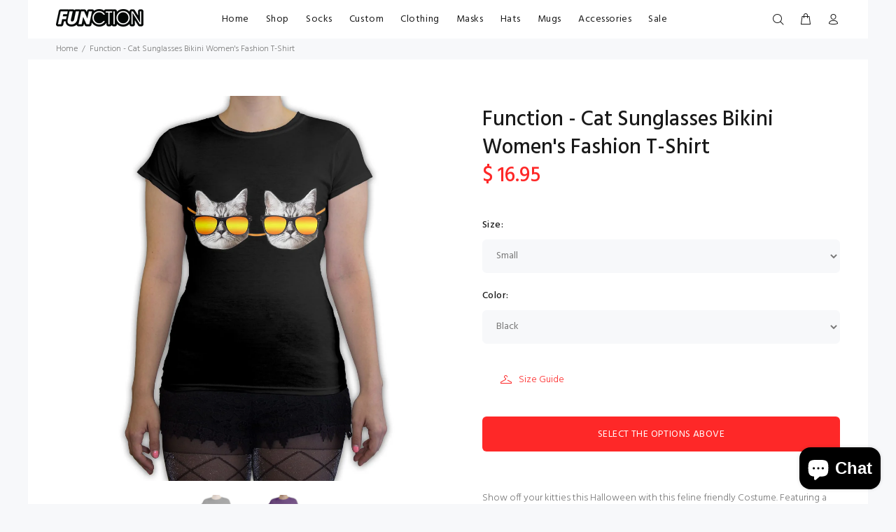

--- FILE ---
content_type: text/html; charset=utf-8
request_url: https://functionsocks.com/products/function-cat-sunglasses-bikini-womens-fashion-t-shirt
body_size: 28051
content:
<!doctype html>
<!--[if IE 9]> <html class="ie9 no-js" lang="en"> <![endif]-->
<!--[if (gt IE 9)|!(IE)]><!--> <html id="tt-boxed" class="no-js" lang="en"> <!--<![endif]-->
<head>
  <!-- Google tag (gtag.js) -->
<script async src="https://www.googletagmanager.com/gtag/js?id=G-ME04G8SGNY"></script>
<script>
  window.dataLayer = window.dataLayer || [];
  function gtag(){dataLayer.push(arguments);}
  gtag('js', new Date());

  gtag('config', 'G-ME04G8SGNY');
</script>
<script src="https://apis.google.com/js/platform.js?onload=renderOptIn" async defer></script>

<script>
  window.renderOptIn = function() {
    window.gapi.load('surveyoptin', function() {
      window.gapi.surveyoptin.render(
        {
          // REQUIRED FIELDS
          "merchant_id": 224157106,
          "order_id": "ORDER_ID",
          "email": "CUSTOMER_EMAIL",
          "delivery_country": "COUNTRY_CODE",
          "estimated_delivery_date": "YYYY-MM-DD",

          // OPTIONAL FIELDS
          "products": [{"gtin":"GTIN1"}, {"gtin":"GTIN2"}]
        });
    });
  }
</script>
  <!-- Global site tag (gtag.js) - Google Analytics -->
<script async src="https://www.googletagmanager.com/gtag/js?id=UA-119013230-1"></script>
<script>
  window.dataLayer = window.dataLayer || [];
  function gtag(){dataLayer.push(arguments);}
  gtag('js', new Date());

  gtag('config', 'UA-119013230-1');
</script>
  <!-- v1.0.8 Wokiee -->
  <!-- Basic page needs ================================================== -->
  <meta charset="utf-8">
  <!--[if IE]><meta http-equiv="X-UA-Compatible" content="IE=edge,chrome=1"><![endif]-->
  <meta name="viewport" content="width=device-width,initial-scale=1">
  <meta name="theme-color" content="#fe2828">
  <meta name="keywords" content="Shopify Template" />
  <meta name="author" content="p-themes">
  <link rel="canonical" href="https://functionsocks.com/products/function-cat-sunglasses-bikini-womens-fashion-t-shirt"><link rel="shortcut icon" href="//functionsocks.com/cdn/shop/t/8/assets/favicon.png?v=133451298313707206241548791777" type="image/x-icon" /><!-- Title and description ================================================== --><title>Cat Sunglasses Bikini Women&#39;s Fashion T-Shirt| Function
&ndash; Function Socks
</title><meta name="description" content="Show off your kitties this Halloween with this feline friendly Costume. Featuring a faux bikini print across the chest. Printed with environmentally friendly water based inks on a 100% combed cotton t-shirt with fashion forward fit."><!-- Social meta ================================================== --><!-- /snippets/social-meta-tags.liquid -->
<meta property="og:site_name" content="Function Socks">
<meta property="og:url" content="https://functionsocks.com/products/function-cat-sunglasses-bikini-womens-fashion-t-shirt">
<meta property="og:title" content="Function - Cat Sunglasses Bikini Women's Fashion T-Shirt">
<meta property="og:type" content="product">
<meta property="og:description" content="Show off your kitties this Halloween with this feline friendly Costume. Featuring a faux bikini print across the chest. Printed with environmentally friendly water based inks on a 100% combed cotton t-shirt with fashion forward fit."><meta property="og:price:amount" content="16.95">
  <meta property="og:price:currency" content="USD"><meta property="og:image" content="http://functionsocks.com/cdn/shop/products/Death_By_Novelty_-_Cat_Sunglasses_Women_s_Halloween_Costume_T-Shirt_Black_1200x1200.jpg?v=1571277695"><meta property="og:image" content="http://functionsocks.com/cdn/shop/products/Death_By_Novelty_-_Cat_Sunglasses_Women_s_Halloween_Costume_T-Shirt_Purple_1200x1200.jpg?v=1571277695">
<meta property="og:image:secure_url" content="https://functionsocks.com/cdn/shop/products/Death_By_Novelty_-_Cat_Sunglasses_Women_s_Halloween_Costume_T-Shirt_Black_1200x1200.jpg?v=1571277695"><meta property="og:image:secure_url" content="https://functionsocks.com/cdn/shop/products/Death_By_Novelty_-_Cat_Sunglasses_Women_s_Halloween_Costume_T-Shirt_Purple_1200x1200.jpg?v=1571277695">
<meta name="twitter:card" content="summary_large_image">
<meta name="twitter:title" content="Function - Cat Sunglasses Bikini Women's Fashion T-Shirt">
<meta name="twitter:description" content="Show off your kitties this Halloween with this feline friendly Costume. Featuring a faux bikini print across the chest. Printed with environmentally friendly water based inks on a 100% combed cotton t-shirt with fashion forward fit.">
<!-- Helpers ================================================== -->

  <!-- CSS ================================================== -->
  <link href="https://fonts.googleapis.com/css?family=Hind:100,200,300,400,500,600,700,800,900" rel="stylesheet">
<link href="//functionsocks.com/cdn/shop/t/8/assets/theme.css?v=79600566104744829111714405132" rel="stylesheet" type="text/css" media="all" />


<script src="//functionsocks.com/cdn/shop/t/8/assets/jquery.min.js?v=146653844047132007351548788714"></script>
  
  <!-- Header hook for plugins ================================================== -->
  <script>window.performance && window.performance.mark && window.performance.mark('shopify.content_for_header.start');</script><meta name="google-site-verification" content="Rgb-b8g_K6dAeCmYtit95Tb2WBczJxiYxqKVl4aaos4">
<meta name="google-site-verification" content="jBecolQ6H7Tc65gOlJnHrGFG37L-uhorVJZGHL_6pRU">
<meta name="google-site-verification" content="Rgb-b8g_K6dAeCmYtit95Tb2WBczJxiYxqKVl4aaos4">
<meta id="shopify-digital-wallet" name="shopify-digital-wallet" content="/7846125/digital_wallets/dialog">
<meta name="shopify-checkout-api-token" content="01df50344f407d2665f181bd7e3c2b03">
<meta id="in-context-paypal-metadata" data-shop-id="7846125" data-venmo-supported="false" data-environment="production" data-locale="en_US" data-paypal-v4="true" data-currency="USD">
<link rel="alternate" type="application/json+oembed" href="https://functionsocks.com/products/function-cat-sunglasses-bikini-womens-fashion-t-shirt.oembed">
<script async="async" src="/checkouts/internal/preloads.js?locale=en-US"></script>
<link rel="preconnect" href="https://shop.app" crossorigin="anonymous">
<script async="async" src="https://shop.app/checkouts/internal/preloads.js?locale=en-US&shop_id=7846125" crossorigin="anonymous"></script>
<script id="shopify-features" type="application/json">{"accessToken":"01df50344f407d2665f181bd7e3c2b03","betas":["rich-media-storefront-analytics"],"domain":"functionsocks.com","predictiveSearch":true,"shopId":7846125,"locale":"en"}</script>
<script>var Shopify = Shopify || {};
Shopify.shop = "death-by-noveltee.myshopify.com";
Shopify.locale = "en";
Shopify.currency = {"active":"USD","rate":"1.0"};
Shopify.country = "US";
Shopify.theme = {"name":"install-me-wokiee-v-1-0-8","id":37576900711,"schema_name":"Wokiee","schema_version":"1.0.8","theme_store_id":null,"role":"main"};
Shopify.theme.handle = "null";
Shopify.theme.style = {"id":null,"handle":null};
Shopify.cdnHost = "functionsocks.com/cdn";
Shopify.routes = Shopify.routes || {};
Shopify.routes.root = "/";</script>
<script type="module">!function(o){(o.Shopify=o.Shopify||{}).modules=!0}(window);</script>
<script>!function(o){function n(){var o=[];function n(){o.push(Array.prototype.slice.apply(arguments))}return n.q=o,n}var t=o.Shopify=o.Shopify||{};t.loadFeatures=n(),t.autoloadFeatures=n()}(window);</script>
<script>
  window.ShopifyPay = window.ShopifyPay || {};
  window.ShopifyPay.apiHost = "shop.app\/pay";
  window.ShopifyPay.redirectState = null;
</script>
<script id="shop-js-analytics" type="application/json">{"pageType":"product"}</script>
<script defer="defer" async type="module" src="//functionsocks.com/cdn/shopifycloud/shop-js/modules/v2/client.init-shop-cart-sync_IZsNAliE.en.esm.js"></script>
<script defer="defer" async type="module" src="//functionsocks.com/cdn/shopifycloud/shop-js/modules/v2/chunk.common_0OUaOowp.esm.js"></script>
<script type="module">
  await import("//functionsocks.com/cdn/shopifycloud/shop-js/modules/v2/client.init-shop-cart-sync_IZsNAliE.en.esm.js");
await import("//functionsocks.com/cdn/shopifycloud/shop-js/modules/v2/chunk.common_0OUaOowp.esm.js");

  window.Shopify.SignInWithShop?.initShopCartSync?.({"fedCMEnabled":true,"windoidEnabled":true});

</script>
<script>
  window.Shopify = window.Shopify || {};
  if (!window.Shopify.featureAssets) window.Shopify.featureAssets = {};
  window.Shopify.featureAssets['shop-js'] = {"shop-cart-sync":["modules/v2/client.shop-cart-sync_DLOhI_0X.en.esm.js","modules/v2/chunk.common_0OUaOowp.esm.js"],"init-fed-cm":["modules/v2/client.init-fed-cm_C6YtU0w6.en.esm.js","modules/v2/chunk.common_0OUaOowp.esm.js"],"shop-button":["modules/v2/client.shop-button_BCMx7GTG.en.esm.js","modules/v2/chunk.common_0OUaOowp.esm.js"],"shop-cash-offers":["modules/v2/client.shop-cash-offers_BT26qb5j.en.esm.js","modules/v2/chunk.common_0OUaOowp.esm.js","modules/v2/chunk.modal_CGo_dVj3.esm.js"],"init-windoid":["modules/v2/client.init-windoid_B9PkRMql.en.esm.js","modules/v2/chunk.common_0OUaOowp.esm.js"],"init-shop-email-lookup-coordinator":["modules/v2/client.init-shop-email-lookup-coordinator_DZkqjsbU.en.esm.js","modules/v2/chunk.common_0OUaOowp.esm.js"],"shop-toast-manager":["modules/v2/client.shop-toast-manager_Di2EnuM7.en.esm.js","modules/v2/chunk.common_0OUaOowp.esm.js"],"shop-login-button":["modules/v2/client.shop-login-button_BtqW_SIO.en.esm.js","modules/v2/chunk.common_0OUaOowp.esm.js","modules/v2/chunk.modal_CGo_dVj3.esm.js"],"avatar":["modules/v2/client.avatar_BTnouDA3.en.esm.js"],"pay-button":["modules/v2/client.pay-button_CWa-C9R1.en.esm.js","modules/v2/chunk.common_0OUaOowp.esm.js"],"init-shop-cart-sync":["modules/v2/client.init-shop-cart-sync_IZsNAliE.en.esm.js","modules/v2/chunk.common_0OUaOowp.esm.js"],"init-customer-accounts":["modules/v2/client.init-customer-accounts_DenGwJTU.en.esm.js","modules/v2/client.shop-login-button_BtqW_SIO.en.esm.js","modules/v2/chunk.common_0OUaOowp.esm.js","modules/v2/chunk.modal_CGo_dVj3.esm.js"],"init-shop-for-new-customer-accounts":["modules/v2/client.init-shop-for-new-customer-accounts_JdHXxpS9.en.esm.js","modules/v2/client.shop-login-button_BtqW_SIO.en.esm.js","modules/v2/chunk.common_0OUaOowp.esm.js","modules/v2/chunk.modal_CGo_dVj3.esm.js"],"init-customer-accounts-sign-up":["modules/v2/client.init-customer-accounts-sign-up_D6__K_p8.en.esm.js","modules/v2/client.shop-login-button_BtqW_SIO.en.esm.js","modules/v2/chunk.common_0OUaOowp.esm.js","modules/v2/chunk.modal_CGo_dVj3.esm.js"],"checkout-modal":["modules/v2/client.checkout-modal_C_ZQDY6s.en.esm.js","modules/v2/chunk.common_0OUaOowp.esm.js","modules/v2/chunk.modal_CGo_dVj3.esm.js"],"shop-follow-button":["modules/v2/client.shop-follow-button_XetIsj8l.en.esm.js","modules/v2/chunk.common_0OUaOowp.esm.js","modules/v2/chunk.modal_CGo_dVj3.esm.js"],"lead-capture":["modules/v2/client.lead-capture_DvA72MRN.en.esm.js","modules/v2/chunk.common_0OUaOowp.esm.js","modules/v2/chunk.modal_CGo_dVj3.esm.js"],"shop-login":["modules/v2/client.shop-login_ClXNxyh6.en.esm.js","modules/v2/chunk.common_0OUaOowp.esm.js","modules/v2/chunk.modal_CGo_dVj3.esm.js"],"payment-terms":["modules/v2/client.payment-terms_CNlwjfZz.en.esm.js","modules/v2/chunk.common_0OUaOowp.esm.js","modules/v2/chunk.modal_CGo_dVj3.esm.js"]};
</script>
<script>(function() {
  var isLoaded = false;
  function asyncLoad() {
    if (isLoaded) return;
    isLoaded = true;
    var urls = ["\/\/shopify.privy.com\/widget.js?shop=death-by-noveltee.myshopify.com","\/\/static.zotabox.com\/f\/7\/f7b2767c0eb4cd22d142c6e44706c931\/widgets.js?shop=death-by-noveltee.myshopify.com","https:\/\/cdn.productcustomizer.com\/storefront\/production-product-customizer-v2.js?shop=death-by-noveltee.myshopify.com","https:\/\/chimpstatic.com\/mcjs-connected\/js\/users\/29604634238a1ffe5a452d116\/8641da8e4ca8631bd39f799e8.js?shop=death-by-noveltee.myshopify.com","https:\/\/assets.getuploadkit.com\/assets\/uploadkit-client.js?shop=death-by-noveltee.myshopify.com","https:\/\/wheel.tkdigital.dev\/\/wof\/scripts\/wheel_95_08077b5e309cf4f317148e4560971438.js?shop=death-by-noveltee.myshopify.com","https:\/\/cdn.nfcube.com\/instafeed-7d376ff8aae7f113bc048784337f7b3a.js?shop=death-by-noveltee.myshopify.com","https:\/\/cdn.hextom.com\/js\/freeshippingbar.js?shop=death-by-noveltee.myshopify.com"];
    for (var i = 0; i < urls.length; i++) {
      var s = document.createElement('script');
      s.type = 'text/javascript';
      s.async = true;
      s.src = urls[i];
      var x = document.getElementsByTagName('script')[0];
      x.parentNode.insertBefore(s, x);
    }
  };
  if(window.attachEvent) {
    window.attachEvent('onload', asyncLoad);
  } else {
    window.addEventListener('load', asyncLoad, false);
  }
})();</script>
<script id="__st">var __st={"a":7846125,"offset":-18000,"reqid":"af31776f-a954-499c-b663-7cdced5d5276-1768446562","pageurl":"functionsocks.com\/products\/function-cat-sunglasses-bikini-womens-fashion-t-shirt","u":"d8221ca4ea61","p":"product","rtyp":"product","rid":315091484702};</script>
<script>window.ShopifyPaypalV4VisibilityTracking = true;</script>
<script id="captcha-bootstrap">!function(){'use strict';const t='contact',e='account',n='new_comment',o=[[t,t],['blogs',n],['comments',n],[t,'customer']],c=[[e,'customer_login'],[e,'guest_login'],[e,'recover_customer_password'],[e,'create_customer']],r=t=>t.map((([t,e])=>`form[action*='/${t}']:not([data-nocaptcha='true']) input[name='form_type'][value='${e}']`)).join(','),a=t=>()=>t?[...document.querySelectorAll(t)].map((t=>t.form)):[];function s(){const t=[...o],e=r(t);return a(e)}const i='password',u='form_key',d=['recaptcha-v3-token','g-recaptcha-response','h-captcha-response',i],f=()=>{try{return window.sessionStorage}catch{return}},m='__shopify_v',_=t=>t.elements[u];function p(t,e,n=!1){try{const o=window.sessionStorage,c=JSON.parse(o.getItem(e)),{data:r}=function(t){const{data:e,action:n}=t;return t[m]||n?{data:e,action:n}:{data:t,action:n}}(c);for(const[e,n]of Object.entries(r))t.elements[e]&&(t.elements[e].value=n);n&&o.removeItem(e)}catch(o){console.error('form repopulation failed',{error:o})}}const l='form_type',E='cptcha';function T(t){t.dataset[E]=!0}const w=window,h=w.document,L='Shopify',v='ce_forms',y='captcha';let A=!1;((t,e)=>{const n=(g='f06e6c50-85a8-45c8-87d0-21a2b65856fe',I='https://cdn.shopify.com/shopifycloud/storefront-forms-hcaptcha/ce_storefront_forms_captcha_hcaptcha.v1.5.2.iife.js',D={infoText:'Protected by hCaptcha',privacyText:'Privacy',termsText:'Terms'},(t,e,n)=>{const o=w[L][v],c=o.bindForm;if(c)return c(t,g,e,D).then(n);var r;o.q.push([[t,g,e,D],n]),r=I,A||(h.body.append(Object.assign(h.createElement('script'),{id:'captcha-provider',async:!0,src:r})),A=!0)});var g,I,D;w[L]=w[L]||{},w[L][v]=w[L][v]||{},w[L][v].q=[],w[L][y]=w[L][y]||{},w[L][y].protect=function(t,e){n(t,void 0,e),T(t)},Object.freeze(w[L][y]),function(t,e,n,w,h,L){const[v,y,A,g]=function(t,e,n){const i=e?o:[],u=t?c:[],d=[...i,...u],f=r(d),m=r(i),_=r(d.filter((([t,e])=>n.includes(e))));return[a(f),a(m),a(_),s()]}(w,h,L),I=t=>{const e=t.target;return e instanceof HTMLFormElement?e:e&&e.form},D=t=>v().includes(t);t.addEventListener('submit',(t=>{const e=I(t);if(!e)return;const n=D(e)&&!e.dataset.hcaptchaBound&&!e.dataset.recaptchaBound,o=_(e),c=g().includes(e)&&(!o||!o.value);(n||c)&&t.preventDefault(),c&&!n&&(function(t){try{if(!f())return;!function(t){const e=f();if(!e)return;const n=_(t);if(!n)return;const o=n.value;o&&e.removeItem(o)}(t);const e=Array.from(Array(32),(()=>Math.random().toString(36)[2])).join('');!function(t,e){_(t)||t.append(Object.assign(document.createElement('input'),{type:'hidden',name:u})),t.elements[u].value=e}(t,e),function(t,e){const n=f();if(!n)return;const o=[...t.querySelectorAll(`input[type='${i}']`)].map((({name:t})=>t)),c=[...d,...o],r={};for(const[a,s]of new FormData(t).entries())c.includes(a)||(r[a]=s);n.setItem(e,JSON.stringify({[m]:1,action:t.action,data:r}))}(t,e)}catch(e){console.error('failed to persist form',e)}}(e),e.submit())}));const S=(t,e)=>{t&&!t.dataset[E]&&(n(t,e.some((e=>e===t))),T(t))};for(const o of['focusin','change'])t.addEventListener(o,(t=>{const e=I(t);D(e)&&S(e,y())}));const B=e.get('form_key'),M=e.get(l),P=B&&M;t.addEventListener('DOMContentLoaded',(()=>{const t=y();if(P)for(const e of t)e.elements[l].value===M&&p(e,B);[...new Set([...A(),...v().filter((t=>'true'===t.dataset.shopifyCaptcha))])].forEach((e=>S(e,t)))}))}(h,new URLSearchParams(w.location.search),n,t,e,['guest_login'])})(!0,!0)}();</script>
<script integrity="sha256-4kQ18oKyAcykRKYeNunJcIwy7WH5gtpwJnB7kiuLZ1E=" data-source-attribution="shopify.loadfeatures" defer="defer" src="//functionsocks.com/cdn/shopifycloud/storefront/assets/storefront/load_feature-a0a9edcb.js" crossorigin="anonymous"></script>
<script crossorigin="anonymous" defer="defer" src="//functionsocks.com/cdn/shopifycloud/storefront/assets/shopify_pay/storefront-65b4c6d7.js?v=20250812"></script>
<script data-source-attribution="shopify.dynamic_checkout.dynamic.init">var Shopify=Shopify||{};Shopify.PaymentButton=Shopify.PaymentButton||{isStorefrontPortableWallets:!0,init:function(){window.Shopify.PaymentButton.init=function(){};var t=document.createElement("script");t.src="https://functionsocks.com/cdn/shopifycloud/portable-wallets/latest/portable-wallets.en.js",t.type="module",document.head.appendChild(t)}};
</script>
<script data-source-attribution="shopify.dynamic_checkout.buyer_consent">
  function portableWalletsHideBuyerConsent(e){var t=document.getElementById("shopify-buyer-consent"),n=document.getElementById("shopify-subscription-policy-button");t&&n&&(t.classList.add("hidden"),t.setAttribute("aria-hidden","true"),n.removeEventListener("click",e))}function portableWalletsShowBuyerConsent(e){var t=document.getElementById("shopify-buyer-consent"),n=document.getElementById("shopify-subscription-policy-button");t&&n&&(t.classList.remove("hidden"),t.removeAttribute("aria-hidden"),n.addEventListener("click",e))}window.Shopify?.PaymentButton&&(window.Shopify.PaymentButton.hideBuyerConsent=portableWalletsHideBuyerConsent,window.Shopify.PaymentButton.showBuyerConsent=portableWalletsShowBuyerConsent);
</script>
<script data-source-attribution="shopify.dynamic_checkout.cart.bootstrap">document.addEventListener("DOMContentLoaded",(function(){function t(){return document.querySelector("shopify-accelerated-checkout-cart, shopify-accelerated-checkout")}if(t())Shopify.PaymentButton.init();else{new MutationObserver((function(e,n){t()&&(Shopify.PaymentButton.init(),n.disconnect())})).observe(document.body,{childList:!0,subtree:!0})}}));
</script>
<link id="shopify-accelerated-checkout-styles" rel="stylesheet" media="screen" href="https://functionsocks.com/cdn/shopifycloud/portable-wallets/latest/accelerated-checkout-backwards-compat.css" crossorigin="anonymous">
<style id="shopify-accelerated-checkout-cart">
        #shopify-buyer-consent {
  margin-top: 1em;
  display: inline-block;
  width: 100%;
}

#shopify-buyer-consent.hidden {
  display: none;
}

#shopify-subscription-policy-button {
  background: none;
  border: none;
  padding: 0;
  text-decoration: underline;
  font-size: inherit;
  cursor: pointer;
}

#shopify-subscription-policy-button::before {
  box-shadow: none;
}

      </style>
<link rel="stylesheet" media="screen" href="//functionsocks.com/cdn/shop/t/8/compiled_assets/styles.css?4741">
<script id="sections-script" data-sections="promo-fixed" defer="defer" src="//functionsocks.com/cdn/shop/t/8/compiled_assets/scripts.js?4741"></script>
<script>window.performance && window.performance.mark && window.performance.mark('shopify.content_for_header.end');</script>
  <!-- /Header hook for plugins ================================================== --><style>
    [data-rating="0.0"]{
      display:none !important;
    }
  </style><!-- Hotjar Tracking Code for www.functionsocks.com -->
<script>
    (function(h,o,t,j,a,r){
        h.hj=h.hj||function(){(h.hj.q=h.hj.q||[]).push(arguments)};
        h._hjSettings={hjid:1294009,hjsv:6};
        a=o.getElementsByTagName('head')[0];
        r=o.createElement('script');r.async=1;
        r.src=t+h._hjSettings.hjid+j+h._hjSettings.hjsv;
        a.appendChild(r);
    })(window,document,'https://static.hotjar.com/c/hotjar-','.js?sv=');
</script>
  <link href="//functionsocks.com/cdn/shop/t/8/assets/shopstorm-apps.scss.css?v=103671830776669777041623447801" rel="stylesheet" type="text/css" media="all" />
  <script async src="https://cdn.productcustomizer.com/storefront/production-product-customizer-v2.js?shop=death-by-noveltee.myshopify.com" type="text/javascript"></script>
  <!-- "snippets/judgeme_core.liquid" was not rendered, the associated app was uninstalled -->
  <meta name="facebook-domain-verification" content="kzlcv6gy4zl2l4nbz5rt3n8b8c7f8z" />
  <meta name="google-site-verification" content="jBecolQ6H7Tc65gOlJnHrGFG37L-uhorVJZGHL_6pRU" />
<script src="https://cdn.shopify.com/extensions/7bc9bb47-adfa-4267-963e-cadee5096caf/inbox-1252/assets/inbox-chat-loader.js" type="text/javascript" defer="defer"></script>
<link href="https://monorail-edge.shopifysvc.com" rel="dns-prefetch">
<script>(function(){if ("sendBeacon" in navigator && "performance" in window) {try {var session_token_from_headers = performance.getEntriesByType('navigation')[0].serverTiming.find(x => x.name == '_s').description;} catch {var session_token_from_headers = undefined;}var session_cookie_matches = document.cookie.match(/_shopify_s=([^;]*)/);var session_token_from_cookie = session_cookie_matches && session_cookie_matches.length === 2 ? session_cookie_matches[1] : "";var session_token = session_token_from_headers || session_token_from_cookie || "";function handle_abandonment_event(e) {var entries = performance.getEntries().filter(function(entry) {return /monorail-edge.shopifysvc.com/.test(entry.name);});if (!window.abandonment_tracked && entries.length === 0) {window.abandonment_tracked = true;var currentMs = Date.now();var navigation_start = performance.timing.navigationStart;var payload = {shop_id: 7846125,url: window.location.href,navigation_start,duration: currentMs - navigation_start,session_token,page_type: "product"};window.navigator.sendBeacon("https://monorail-edge.shopifysvc.com/v1/produce", JSON.stringify({schema_id: "online_store_buyer_site_abandonment/1.1",payload: payload,metadata: {event_created_at_ms: currentMs,event_sent_at_ms: currentMs}}));}}window.addEventListener('pagehide', handle_abandonment_event);}}());</script>
<script id="web-pixels-manager-setup">(function e(e,d,r,n,o){if(void 0===o&&(o={}),!Boolean(null===(a=null===(i=window.Shopify)||void 0===i?void 0:i.analytics)||void 0===a?void 0:a.replayQueue)){var i,a;window.Shopify=window.Shopify||{};var t=window.Shopify;t.analytics=t.analytics||{};var s=t.analytics;s.replayQueue=[],s.publish=function(e,d,r){return s.replayQueue.push([e,d,r]),!0};try{self.performance.mark("wpm:start")}catch(e){}var l=function(){var e={modern:/Edge?\/(1{2}[4-9]|1[2-9]\d|[2-9]\d{2}|\d{4,})\.\d+(\.\d+|)|Firefox\/(1{2}[4-9]|1[2-9]\d|[2-9]\d{2}|\d{4,})\.\d+(\.\d+|)|Chrom(ium|e)\/(9{2}|\d{3,})\.\d+(\.\d+|)|(Maci|X1{2}).+ Version\/(15\.\d+|(1[6-9]|[2-9]\d|\d{3,})\.\d+)([,.]\d+|)( \(\w+\)|)( Mobile\/\w+|) Safari\/|Chrome.+OPR\/(9{2}|\d{3,})\.\d+\.\d+|(CPU[ +]OS|iPhone[ +]OS|CPU[ +]iPhone|CPU IPhone OS|CPU iPad OS)[ +]+(15[._]\d+|(1[6-9]|[2-9]\d|\d{3,})[._]\d+)([._]\d+|)|Android:?[ /-](13[3-9]|1[4-9]\d|[2-9]\d{2}|\d{4,})(\.\d+|)(\.\d+|)|Android.+Firefox\/(13[5-9]|1[4-9]\d|[2-9]\d{2}|\d{4,})\.\d+(\.\d+|)|Android.+Chrom(ium|e)\/(13[3-9]|1[4-9]\d|[2-9]\d{2}|\d{4,})\.\d+(\.\d+|)|SamsungBrowser\/([2-9]\d|\d{3,})\.\d+/,legacy:/Edge?\/(1[6-9]|[2-9]\d|\d{3,})\.\d+(\.\d+|)|Firefox\/(5[4-9]|[6-9]\d|\d{3,})\.\d+(\.\d+|)|Chrom(ium|e)\/(5[1-9]|[6-9]\d|\d{3,})\.\d+(\.\d+|)([\d.]+$|.*Safari\/(?![\d.]+ Edge\/[\d.]+$))|(Maci|X1{2}).+ Version\/(10\.\d+|(1[1-9]|[2-9]\d|\d{3,})\.\d+)([,.]\d+|)( \(\w+\)|)( Mobile\/\w+|) Safari\/|Chrome.+OPR\/(3[89]|[4-9]\d|\d{3,})\.\d+\.\d+|(CPU[ +]OS|iPhone[ +]OS|CPU[ +]iPhone|CPU IPhone OS|CPU iPad OS)[ +]+(10[._]\d+|(1[1-9]|[2-9]\d|\d{3,})[._]\d+)([._]\d+|)|Android:?[ /-](13[3-9]|1[4-9]\d|[2-9]\d{2}|\d{4,})(\.\d+|)(\.\d+|)|Mobile Safari.+OPR\/([89]\d|\d{3,})\.\d+\.\d+|Android.+Firefox\/(13[5-9]|1[4-9]\d|[2-9]\d{2}|\d{4,})\.\d+(\.\d+|)|Android.+Chrom(ium|e)\/(13[3-9]|1[4-9]\d|[2-9]\d{2}|\d{4,})\.\d+(\.\d+|)|Android.+(UC? ?Browser|UCWEB|U3)[ /]?(15\.([5-9]|\d{2,})|(1[6-9]|[2-9]\d|\d{3,})\.\d+)\.\d+|SamsungBrowser\/(5\.\d+|([6-9]|\d{2,})\.\d+)|Android.+MQ{2}Browser\/(14(\.(9|\d{2,})|)|(1[5-9]|[2-9]\d|\d{3,})(\.\d+|))(\.\d+|)|K[Aa][Ii]OS\/(3\.\d+|([4-9]|\d{2,})\.\d+)(\.\d+|)/},d=e.modern,r=e.legacy,n=navigator.userAgent;return n.match(d)?"modern":n.match(r)?"legacy":"unknown"}(),u="modern"===l?"modern":"legacy",c=(null!=n?n:{modern:"",legacy:""})[u],f=function(e){return[e.baseUrl,"/wpm","/b",e.hashVersion,"modern"===e.buildTarget?"m":"l",".js"].join("")}({baseUrl:d,hashVersion:r,buildTarget:u}),m=function(e){var d=e.version,r=e.bundleTarget,n=e.surface,o=e.pageUrl,i=e.monorailEndpoint;return{emit:function(e){var a=e.status,t=e.errorMsg,s=(new Date).getTime(),l=JSON.stringify({metadata:{event_sent_at_ms:s},events:[{schema_id:"web_pixels_manager_load/3.1",payload:{version:d,bundle_target:r,page_url:o,status:a,surface:n,error_msg:t},metadata:{event_created_at_ms:s}}]});if(!i)return console&&console.warn&&console.warn("[Web Pixels Manager] No Monorail endpoint provided, skipping logging."),!1;try{return self.navigator.sendBeacon.bind(self.navigator)(i,l)}catch(e){}var u=new XMLHttpRequest;try{return u.open("POST",i,!0),u.setRequestHeader("Content-Type","text/plain"),u.send(l),!0}catch(e){return console&&console.warn&&console.warn("[Web Pixels Manager] Got an unhandled error while logging to Monorail."),!1}}}}({version:r,bundleTarget:l,surface:e.surface,pageUrl:self.location.href,monorailEndpoint:e.monorailEndpoint});try{o.browserTarget=l,function(e){var d=e.src,r=e.async,n=void 0===r||r,o=e.onload,i=e.onerror,a=e.sri,t=e.scriptDataAttributes,s=void 0===t?{}:t,l=document.createElement("script"),u=document.querySelector("head"),c=document.querySelector("body");if(l.async=n,l.src=d,a&&(l.integrity=a,l.crossOrigin="anonymous"),s)for(var f in s)if(Object.prototype.hasOwnProperty.call(s,f))try{l.dataset[f]=s[f]}catch(e){}if(o&&l.addEventListener("load",o),i&&l.addEventListener("error",i),u)u.appendChild(l);else{if(!c)throw new Error("Did not find a head or body element to append the script");c.appendChild(l)}}({src:f,async:!0,onload:function(){if(!function(){var e,d;return Boolean(null===(d=null===(e=window.Shopify)||void 0===e?void 0:e.analytics)||void 0===d?void 0:d.initialized)}()){var d=window.webPixelsManager.init(e)||void 0;if(d){var r=window.Shopify.analytics;r.replayQueue.forEach((function(e){var r=e[0],n=e[1],o=e[2];d.publishCustomEvent(r,n,o)})),r.replayQueue=[],r.publish=d.publishCustomEvent,r.visitor=d.visitor,r.initialized=!0}}},onerror:function(){return m.emit({status:"failed",errorMsg:"".concat(f," has failed to load")})},sri:function(e){var d=/^sha384-[A-Za-z0-9+/=]+$/;return"string"==typeof e&&d.test(e)}(c)?c:"",scriptDataAttributes:o}),m.emit({status:"loading"})}catch(e){m.emit({status:"failed",errorMsg:(null==e?void 0:e.message)||"Unknown error"})}}})({shopId: 7846125,storefrontBaseUrl: "https://functionsocks.com",extensionsBaseUrl: "https://extensions.shopifycdn.com/cdn/shopifycloud/web-pixels-manager",monorailEndpoint: "https://monorail-edge.shopifysvc.com/unstable/produce_batch",surface: "storefront-renderer",enabledBetaFlags: ["2dca8a86"],webPixelsConfigList: [{"id":"1477083428","configuration":"{\"pixelCode\":\"D15E1CJC77U7P8J67AF0\"}","eventPayloadVersion":"v1","runtimeContext":"STRICT","scriptVersion":"22e92c2ad45662f435e4801458fb78cc","type":"APP","apiClientId":4383523,"privacyPurposes":["ANALYTICS","MARKETING","SALE_OF_DATA"],"dataSharingAdjustments":{"protectedCustomerApprovalScopes":["read_customer_address","read_customer_email","read_customer_name","read_customer_personal_data","read_customer_phone"]}},{"id":"757629220","configuration":"{\"config\":\"{\\\"pixel_id\\\":\\\"G-60F1X4TY4K\\\",\\\"target_country\\\":\\\"US\\\",\\\"gtag_events\\\":[{\\\"type\\\":\\\"begin_checkout\\\",\\\"action_label\\\":\\\"G-60F1X4TY4K\\\"},{\\\"type\\\":\\\"search\\\",\\\"action_label\\\":\\\"G-60F1X4TY4K\\\"},{\\\"type\\\":\\\"view_item\\\",\\\"action_label\\\":[\\\"G-60F1X4TY4K\\\",\\\"MC-MSYY9V534V\\\"]},{\\\"type\\\":\\\"purchase\\\",\\\"action_label\\\":[\\\"G-60F1X4TY4K\\\",\\\"MC-MSYY9V534V\\\"]},{\\\"type\\\":\\\"page_view\\\",\\\"action_label\\\":[\\\"G-60F1X4TY4K\\\",\\\"MC-MSYY9V534V\\\"]},{\\\"type\\\":\\\"add_payment_info\\\",\\\"action_label\\\":\\\"G-60F1X4TY4K\\\"},{\\\"type\\\":\\\"add_to_cart\\\",\\\"action_label\\\":\\\"G-60F1X4TY4K\\\"}],\\\"enable_monitoring_mode\\\":false}\"}","eventPayloadVersion":"v1","runtimeContext":"OPEN","scriptVersion":"b2a88bafab3e21179ed38636efcd8a93","type":"APP","apiClientId":1780363,"privacyPurposes":[],"dataSharingAdjustments":{"protectedCustomerApprovalScopes":["read_customer_address","read_customer_email","read_customer_name","read_customer_personal_data","read_customer_phone"]}},{"id":"406618404","configuration":"{\"pixel_id\":\"987641425024381\",\"pixel_type\":\"facebook_pixel\",\"metaapp_system_user_token\":\"-\"}","eventPayloadVersion":"v1","runtimeContext":"OPEN","scriptVersion":"ca16bc87fe92b6042fbaa3acc2fbdaa6","type":"APP","apiClientId":2329312,"privacyPurposes":["ANALYTICS","MARKETING","SALE_OF_DATA"],"dataSharingAdjustments":{"protectedCustomerApprovalScopes":["read_customer_address","read_customer_email","read_customer_name","read_customer_personal_data","read_customer_phone"]}},{"id":"177897764","configuration":"{\"tagID\":\"2617829015007\"}","eventPayloadVersion":"v1","runtimeContext":"STRICT","scriptVersion":"18031546ee651571ed29edbe71a3550b","type":"APP","apiClientId":3009811,"privacyPurposes":["ANALYTICS","MARKETING","SALE_OF_DATA"],"dataSharingAdjustments":{"protectedCustomerApprovalScopes":["read_customer_address","read_customer_email","read_customer_name","read_customer_personal_data","read_customer_phone"]}},{"id":"shopify-app-pixel","configuration":"{}","eventPayloadVersion":"v1","runtimeContext":"STRICT","scriptVersion":"0450","apiClientId":"shopify-pixel","type":"APP","privacyPurposes":["ANALYTICS","MARKETING"]},{"id":"shopify-custom-pixel","eventPayloadVersion":"v1","runtimeContext":"LAX","scriptVersion":"0450","apiClientId":"shopify-pixel","type":"CUSTOM","privacyPurposes":["ANALYTICS","MARKETING"]}],isMerchantRequest: false,initData: {"shop":{"name":"Function Socks","paymentSettings":{"currencyCode":"USD"},"myshopifyDomain":"death-by-noveltee.myshopify.com","countryCode":"US","storefrontUrl":"https:\/\/functionsocks.com"},"customer":null,"cart":null,"checkout":null,"productVariants":[{"price":{"amount":16.95,"currencyCode":"USD"},"product":{"title":"Function - Cat Sunglasses Bikini Women's Fashion T-Shirt","vendor":"Function","id":"315091484702","untranslatedTitle":"Function - Cat Sunglasses Bikini Women's Fashion T-Shirt","url":"\/products\/function-cat-sunglasses-bikini-womens-fashion-t-shirt","type":"T-Shirt"},"id":"4626572148766","image":{"src":"\/\/functionsocks.com\/cdn\/shop\/products\/Death_By_Novelty_-_Cat_Sunglasses_Women_s_Halloween_Costume_T-Shirt_Black.jpg?v=1571277695"},"sku":"1609-SM-Black-3900","title":"Small \/ Black","untranslatedTitle":"Small \/ Black"},{"price":{"amount":16.95,"currencyCode":"USD"},"product":{"title":"Function - Cat Sunglasses Bikini Women's Fashion T-Shirt","vendor":"Function","id":"315091484702","untranslatedTitle":"Function - Cat Sunglasses Bikini Women's Fashion T-Shirt","url":"\/products\/function-cat-sunglasses-bikini-womens-fashion-t-shirt","type":"T-Shirt"},"id":"4626572181534","image":{"src":"\/\/functionsocks.com\/cdn\/shop\/products\/Death_By_Novelty_-_Cat_Sunglasses_Women_s_Halloween_Costume_T-Shirt_Black.jpg?v=1571277695"},"sku":"1609-MD-Black-3900","title":"Medium \/ Black","untranslatedTitle":"Medium \/ Black"},{"price":{"amount":16.95,"currencyCode":"USD"},"product":{"title":"Function - Cat Sunglasses Bikini Women's Fashion T-Shirt","vendor":"Function","id":"315091484702","untranslatedTitle":"Function - Cat Sunglasses Bikini Women's Fashion T-Shirt","url":"\/products\/function-cat-sunglasses-bikini-womens-fashion-t-shirt","type":"T-Shirt"},"id":"4626572214302","image":{"src":"\/\/functionsocks.com\/cdn\/shop\/products\/Death_By_Novelty_-_Cat_Sunglasses_Women_s_Halloween_Costume_T-Shirt_Black.jpg?v=1571277695"},"sku":"1609-LG-Black-3900","title":"Large \/ Black","untranslatedTitle":"Large \/ Black"},{"price":{"amount":16.95,"currencyCode":"USD"},"product":{"title":"Function - Cat Sunglasses Bikini Women's Fashion T-Shirt","vendor":"Function","id":"315091484702","untranslatedTitle":"Function - Cat Sunglasses Bikini Women's Fashion T-Shirt","url":"\/products\/function-cat-sunglasses-bikini-womens-fashion-t-shirt","type":"T-Shirt"},"id":"4626572247070","image":{"src":"\/\/functionsocks.com\/cdn\/shop\/products\/Death_By_Novelty_-_Cat_Sunglasses_Women_s_Halloween_Costume_T-Shirt_Black.jpg?v=1571277695"},"sku":"1609-XL-Black-3900","title":"X-Large \/ Black","untranslatedTitle":"X-Large \/ Black"},{"price":{"amount":18.95,"currencyCode":"USD"},"product":{"title":"Function - Cat Sunglasses Bikini Women's Fashion T-Shirt","vendor":"Function","id":"315091484702","untranslatedTitle":"Function - Cat Sunglasses Bikini Women's Fashion T-Shirt","url":"\/products\/function-cat-sunglasses-bikini-womens-fashion-t-shirt","type":"T-Shirt"},"id":"4626572279838","image":{"src":"\/\/functionsocks.com\/cdn\/shop\/products\/Death_By_Novelty_-_Cat_Sunglasses_Women_s_Halloween_Costume_T-Shirt_Black.jpg?v=1571277695"},"sku":"1609-2X-Black-3900","title":"2X-Large \/ Black","untranslatedTitle":"2X-Large \/ Black"},{"price":{"amount":16.95,"currencyCode":"USD"},"product":{"title":"Function - Cat Sunglasses Bikini Women's Fashion T-Shirt","vendor":"Function","id":"315091484702","untranslatedTitle":"Function - Cat Sunglasses Bikini Women's Fashion T-Shirt","url":"\/products\/function-cat-sunglasses-bikini-womens-fashion-t-shirt","type":"T-Shirt"},"id":"4626572312606","image":{"src":"\/\/functionsocks.com\/cdn\/shop\/products\/Death_By_Novelty_-_Cat_Sunglasses_Women_s_Halloween_Costume_T-Shirt_Purple.jpg?v=1571277695"},"sku":"1610-SM-Purple-3900","title":"Small \/ Purple","untranslatedTitle":"Small \/ Purple"},{"price":{"amount":16.95,"currencyCode":"USD"},"product":{"title":"Function - Cat Sunglasses Bikini Women's Fashion T-Shirt","vendor":"Function","id":"315091484702","untranslatedTitle":"Function - Cat Sunglasses Bikini Women's Fashion T-Shirt","url":"\/products\/function-cat-sunglasses-bikini-womens-fashion-t-shirt","type":"T-Shirt"},"id":"4626572378142","image":{"src":"\/\/functionsocks.com\/cdn\/shop\/products\/Death_By_Novelty_-_Cat_Sunglasses_Women_s_Halloween_Costume_T-Shirt_Purple.jpg?v=1571277695"},"sku":"1610-MD-Purple-3900","title":"Medium \/ Purple","untranslatedTitle":"Medium \/ Purple"},{"price":{"amount":16.95,"currencyCode":"USD"},"product":{"title":"Function - Cat Sunglasses Bikini Women's Fashion T-Shirt","vendor":"Function","id":"315091484702","untranslatedTitle":"Function - Cat Sunglasses Bikini Women's Fashion T-Shirt","url":"\/products\/function-cat-sunglasses-bikini-womens-fashion-t-shirt","type":"T-Shirt"},"id":"4626572410910","image":{"src":"\/\/functionsocks.com\/cdn\/shop\/products\/Death_By_Novelty_-_Cat_Sunglasses_Women_s_Halloween_Costume_T-Shirt_Purple.jpg?v=1571277695"},"sku":"1610-LG-Purple-3900","title":"Large \/ Purple","untranslatedTitle":"Large \/ Purple"},{"price":{"amount":16.95,"currencyCode":"USD"},"product":{"title":"Function - Cat Sunglasses Bikini Women's Fashion T-Shirt","vendor":"Function","id":"315091484702","untranslatedTitle":"Function - Cat Sunglasses Bikini Women's Fashion T-Shirt","url":"\/products\/function-cat-sunglasses-bikini-womens-fashion-t-shirt","type":"T-Shirt"},"id":"4626572443678","image":{"src":"\/\/functionsocks.com\/cdn\/shop\/products\/Death_By_Novelty_-_Cat_Sunglasses_Women_s_Halloween_Costume_T-Shirt_Purple.jpg?v=1571277695"},"sku":"1610-XL-Purple-3900","title":"X-Large \/ Purple","untranslatedTitle":"X-Large \/ Purple"},{"price":{"amount":18.95,"currencyCode":"USD"},"product":{"title":"Function - Cat Sunglasses Bikini Women's Fashion T-Shirt","vendor":"Function","id":"315091484702","untranslatedTitle":"Function - Cat Sunglasses Bikini Women's Fashion T-Shirt","url":"\/products\/function-cat-sunglasses-bikini-womens-fashion-t-shirt","type":"T-Shirt"},"id":"4626572476446","image":{"src":"\/\/functionsocks.com\/cdn\/shop\/products\/Death_By_Novelty_-_Cat_Sunglasses_Women_s_Halloween_Costume_T-Shirt_Purple.jpg?v=1571277695"},"sku":"1610-2X-Purple-3900","title":"2X-Large \/ Purple","untranslatedTitle":"2X-Large \/ Purple"}],"purchasingCompany":null},},"https://functionsocks.com/cdn","7cecd0b6w90c54c6cpe92089d5m57a67346",{"modern":"","legacy":""},{"shopId":"7846125","storefrontBaseUrl":"https:\/\/functionsocks.com","extensionBaseUrl":"https:\/\/extensions.shopifycdn.com\/cdn\/shopifycloud\/web-pixels-manager","surface":"storefront-renderer","enabledBetaFlags":"[\"2dca8a86\"]","isMerchantRequest":"false","hashVersion":"7cecd0b6w90c54c6cpe92089d5m57a67346","publish":"custom","events":"[[\"page_viewed\",{}],[\"product_viewed\",{\"productVariant\":{\"price\":{\"amount\":16.95,\"currencyCode\":\"USD\"},\"product\":{\"title\":\"Function - Cat Sunglasses Bikini Women's Fashion T-Shirt\",\"vendor\":\"Function\",\"id\":\"315091484702\",\"untranslatedTitle\":\"Function - Cat Sunglasses Bikini Women's Fashion T-Shirt\",\"url\":\"\/products\/function-cat-sunglasses-bikini-womens-fashion-t-shirt\",\"type\":\"T-Shirt\"},\"id\":\"4626572148766\",\"image\":{\"src\":\"\/\/functionsocks.com\/cdn\/shop\/products\/Death_By_Novelty_-_Cat_Sunglasses_Women_s_Halloween_Costume_T-Shirt_Black.jpg?v=1571277695\"},\"sku\":\"1609-SM-Black-3900\",\"title\":\"Small \/ Black\",\"untranslatedTitle\":\"Small \/ Black\"}}]]"});</script><script>
  window.ShopifyAnalytics = window.ShopifyAnalytics || {};
  window.ShopifyAnalytics.meta = window.ShopifyAnalytics.meta || {};
  window.ShopifyAnalytics.meta.currency = 'USD';
  var meta = {"product":{"id":315091484702,"gid":"gid:\/\/shopify\/Product\/315091484702","vendor":"Function","type":"T-Shirt","handle":"function-cat-sunglasses-bikini-womens-fashion-t-shirt","variants":[{"id":4626572148766,"price":1695,"name":"Function - Cat Sunglasses Bikini Women's Fashion T-Shirt - Small \/ Black","public_title":"Small \/ Black","sku":"1609-SM-Black-3900"},{"id":4626572181534,"price":1695,"name":"Function - Cat Sunglasses Bikini Women's Fashion T-Shirt - Medium \/ Black","public_title":"Medium \/ Black","sku":"1609-MD-Black-3900"},{"id":4626572214302,"price":1695,"name":"Function - Cat Sunglasses Bikini Women's Fashion T-Shirt - Large \/ Black","public_title":"Large \/ Black","sku":"1609-LG-Black-3900"},{"id":4626572247070,"price":1695,"name":"Function - Cat Sunglasses Bikini Women's Fashion T-Shirt - X-Large \/ Black","public_title":"X-Large \/ Black","sku":"1609-XL-Black-3900"},{"id":4626572279838,"price":1895,"name":"Function - Cat Sunglasses Bikini Women's Fashion T-Shirt - 2X-Large \/ Black","public_title":"2X-Large \/ Black","sku":"1609-2X-Black-3900"},{"id":4626572312606,"price":1695,"name":"Function - Cat Sunglasses Bikini Women's Fashion T-Shirt - Small \/ Purple","public_title":"Small \/ Purple","sku":"1610-SM-Purple-3900"},{"id":4626572378142,"price":1695,"name":"Function - Cat Sunglasses Bikini Women's Fashion T-Shirt - Medium \/ Purple","public_title":"Medium \/ Purple","sku":"1610-MD-Purple-3900"},{"id":4626572410910,"price":1695,"name":"Function - Cat Sunglasses Bikini Women's Fashion T-Shirt - Large \/ Purple","public_title":"Large \/ Purple","sku":"1610-LG-Purple-3900"},{"id":4626572443678,"price":1695,"name":"Function - Cat Sunglasses Bikini Women's Fashion T-Shirt - X-Large \/ Purple","public_title":"X-Large \/ Purple","sku":"1610-XL-Purple-3900"},{"id":4626572476446,"price":1895,"name":"Function - Cat Sunglasses Bikini Women's Fashion T-Shirt - 2X-Large \/ Purple","public_title":"2X-Large \/ Purple","sku":"1610-2X-Purple-3900"}],"remote":false},"page":{"pageType":"product","resourceType":"product","resourceId":315091484702,"requestId":"af31776f-a954-499c-b663-7cdced5d5276-1768446562"}};
  for (var attr in meta) {
    window.ShopifyAnalytics.meta[attr] = meta[attr];
  }
</script>
<script class="analytics">
  (function () {
    var customDocumentWrite = function(content) {
      var jquery = null;

      if (window.jQuery) {
        jquery = window.jQuery;
      } else if (window.Checkout && window.Checkout.$) {
        jquery = window.Checkout.$;
      }

      if (jquery) {
        jquery('body').append(content);
      }
    };

    var hasLoggedConversion = function(token) {
      if (token) {
        return document.cookie.indexOf('loggedConversion=' + token) !== -1;
      }
      return false;
    }

    var setCookieIfConversion = function(token) {
      if (token) {
        var twoMonthsFromNow = new Date(Date.now());
        twoMonthsFromNow.setMonth(twoMonthsFromNow.getMonth() + 2);

        document.cookie = 'loggedConversion=' + token + '; expires=' + twoMonthsFromNow;
      }
    }

    var trekkie = window.ShopifyAnalytics.lib = window.trekkie = window.trekkie || [];
    if (trekkie.integrations) {
      return;
    }
    trekkie.methods = [
      'identify',
      'page',
      'ready',
      'track',
      'trackForm',
      'trackLink'
    ];
    trekkie.factory = function(method) {
      return function() {
        var args = Array.prototype.slice.call(arguments);
        args.unshift(method);
        trekkie.push(args);
        return trekkie;
      };
    };
    for (var i = 0; i < trekkie.methods.length; i++) {
      var key = trekkie.methods[i];
      trekkie[key] = trekkie.factory(key);
    }
    trekkie.load = function(config) {
      trekkie.config = config || {};
      trekkie.config.initialDocumentCookie = document.cookie;
      var first = document.getElementsByTagName('script')[0];
      var script = document.createElement('script');
      script.type = 'text/javascript';
      script.onerror = function(e) {
        var scriptFallback = document.createElement('script');
        scriptFallback.type = 'text/javascript';
        scriptFallback.onerror = function(error) {
                var Monorail = {
      produce: function produce(monorailDomain, schemaId, payload) {
        var currentMs = new Date().getTime();
        var event = {
          schema_id: schemaId,
          payload: payload,
          metadata: {
            event_created_at_ms: currentMs,
            event_sent_at_ms: currentMs
          }
        };
        return Monorail.sendRequest("https://" + monorailDomain + "/v1/produce", JSON.stringify(event));
      },
      sendRequest: function sendRequest(endpointUrl, payload) {
        // Try the sendBeacon API
        if (window && window.navigator && typeof window.navigator.sendBeacon === 'function' && typeof window.Blob === 'function' && !Monorail.isIos12()) {
          var blobData = new window.Blob([payload], {
            type: 'text/plain'
          });

          if (window.navigator.sendBeacon(endpointUrl, blobData)) {
            return true;
          } // sendBeacon was not successful

        } // XHR beacon

        var xhr = new XMLHttpRequest();

        try {
          xhr.open('POST', endpointUrl);
          xhr.setRequestHeader('Content-Type', 'text/plain');
          xhr.send(payload);
        } catch (e) {
          console.log(e);
        }

        return false;
      },
      isIos12: function isIos12() {
        return window.navigator.userAgent.lastIndexOf('iPhone; CPU iPhone OS 12_') !== -1 || window.navigator.userAgent.lastIndexOf('iPad; CPU OS 12_') !== -1;
      }
    };
    Monorail.produce('monorail-edge.shopifysvc.com',
      'trekkie_storefront_load_errors/1.1',
      {shop_id: 7846125,
      theme_id: 37576900711,
      app_name: "storefront",
      context_url: window.location.href,
      source_url: "//functionsocks.com/cdn/s/trekkie.storefront.55c6279c31a6628627b2ba1c5ff367020da294e2.min.js"});

        };
        scriptFallback.async = true;
        scriptFallback.src = '//functionsocks.com/cdn/s/trekkie.storefront.55c6279c31a6628627b2ba1c5ff367020da294e2.min.js';
        first.parentNode.insertBefore(scriptFallback, first);
      };
      script.async = true;
      script.src = '//functionsocks.com/cdn/s/trekkie.storefront.55c6279c31a6628627b2ba1c5ff367020da294e2.min.js';
      first.parentNode.insertBefore(script, first);
    };
    trekkie.load(
      {"Trekkie":{"appName":"storefront","development":false,"defaultAttributes":{"shopId":7846125,"isMerchantRequest":null,"themeId":37576900711,"themeCityHash":"6723957102167399992","contentLanguage":"en","currency":"USD","eventMetadataId":"7eef1a6c-5c43-4905-bf85-613525f4feb2"},"isServerSideCookieWritingEnabled":true,"monorailRegion":"shop_domain","enabledBetaFlags":["65f19447"]},"Session Attribution":{},"S2S":{"facebookCapiEnabled":true,"source":"trekkie-storefront-renderer","apiClientId":580111}}
    );

    var loaded = false;
    trekkie.ready(function() {
      if (loaded) return;
      loaded = true;

      window.ShopifyAnalytics.lib = window.trekkie;

      var originalDocumentWrite = document.write;
      document.write = customDocumentWrite;
      try { window.ShopifyAnalytics.merchantGoogleAnalytics.call(this); } catch(error) {};
      document.write = originalDocumentWrite;

      window.ShopifyAnalytics.lib.page(null,{"pageType":"product","resourceType":"product","resourceId":315091484702,"requestId":"af31776f-a954-499c-b663-7cdced5d5276-1768446562","shopifyEmitted":true});

      var match = window.location.pathname.match(/checkouts\/(.+)\/(thank_you|post_purchase)/)
      var token = match? match[1]: undefined;
      if (!hasLoggedConversion(token)) {
        setCookieIfConversion(token);
        window.ShopifyAnalytics.lib.track("Viewed Product",{"currency":"USD","variantId":4626572148766,"productId":315091484702,"productGid":"gid:\/\/shopify\/Product\/315091484702","name":"Function - Cat Sunglasses Bikini Women's Fashion T-Shirt - Small \/ Black","price":"16.95","sku":"1609-SM-Black-3900","brand":"Function","variant":"Small \/ Black","category":"T-Shirt","nonInteraction":true,"remote":false},undefined,undefined,{"shopifyEmitted":true});
      window.ShopifyAnalytics.lib.track("monorail:\/\/trekkie_storefront_viewed_product\/1.1",{"currency":"USD","variantId":4626572148766,"productId":315091484702,"productGid":"gid:\/\/shopify\/Product\/315091484702","name":"Function - Cat Sunglasses Bikini Women's Fashion T-Shirt - Small \/ Black","price":"16.95","sku":"1609-SM-Black-3900","brand":"Function","variant":"Small \/ Black","category":"T-Shirt","nonInteraction":true,"remote":false,"referer":"https:\/\/functionsocks.com\/products\/function-cat-sunglasses-bikini-womens-fashion-t-shirt"});
      }
    });


        var eventsListenerScript = document.createElement('script');
        eventsListenerScript.async = true;
        eventsListenerScript.src = "//functionsocks.com/cdn/shopifycloud/storefront/assets/shop_events_listener-3da45d37.js";
        document.getElementsByTagName('head')[0].appendChild(eventsListenerScript);

})();</script>
  <script>
  if (!window.ga || (window.ga && typeof window.ga !== 'function')) {
    window.ga = function ga() {
      (window.ga.q = window.ga.q || []).push(arguments);
      if (window.Shopify && window.Shopify.analytics && typeof window.Shopify.analytics.publish === 'function') {
        window.Shopify.analytics.publish("ga_stub_called", {}, {sendTo: "google_osp_migration"});
      }
      console.error("Shopify's Google Analytics stub called with:", Array.from(arguments), "\nSee https://help.shopify.com/manual/promoting-marketing/pixels/pixel-migration#google for more information.");
    };
    if (window.Shopify && window.Shopify.analytics && typeof window.Shopify.analytics.publish === 'function') {
      window.Shopify.analytics.publish("ga_stub_initialized", {}, {sendTo: "google_osp_migration"});
    }
  }
</script>
<script
  defer
  src="https://functionsocks.com/cdn/shopifycloud/perf-kit/shopify-perf-kit-3.0.3.min.js"
  data-application="storefront-renderer"
  data-shop-id="7846125"
  data-render-region="gcp-us-central1"
  data-page-type="product"
  data-theme-instance-id="37576900711"
  data-theme-name="Wokiee"
  data-theme-version="1.0.8"
  data-monorail-region="shop_domain"
  data-resource-timing-sampling-rate="10"
  data-shs="true"
  data-shs-beacon="true"
  data-shs-export-with-fetch="true"
  data-shs-logs-sample-rate="1"
  data-shs-beacon-endpoint="https://functionsocks.com/api/collect"
></script>
</head>
<body >
  <!-- Google Tag Manager (noscript) -->
<noscript><iframe src="https://www.googletagmanager.com/ns.html?id=GTM-NFQQCQH"
height="0" width="0" style="display:none;visibility:hidden"></iframe></noscript>
<!-- End Google Tag Manager (noscript) --><div id="shopify-section-show-helper" class="shopify-section"></div><div id="shopify-section-header-template" class="shopify-section"><nav class="panel-menu mobile-main-menu">
  <ul><li>
      <a href="/">Home</a></li><li>
      <a href="/collections/all">Shop</a><ul><li>
          <a href="/collections/all">Shop All</a></li><li>
          <a href="/collections/new-arrivals">New Arrivals</a></li><li>
          <a href="/collections/fashion-socks-top-sellers">Top Sellers</a></li><li>
          <a href="/collections/valentines">Valentines</a></li></ul></li><li>
      <a href="/collections/all-socks">Socks</a><ul><li>
          <a href="/collections/all-socks">All Socks</a></li><li>
          <a href="/collections/kids-socks">Kids Socks</a></li><li>
          <a href="/collections/fashion">Fashion</a></li><li>
          <a href="/collections/pattern">Pattern</a></li><li>
          <a href="/collections/fashion-animal-sock-collection">Animals</a></li><li>
          <a href="/collections/food">Food</a></li></ul></li><li>
      <a href="/collections/custom">Custom</a><ul><li>
          <a href="/collections/all-custom">All Custom</a></li><li>
          <a href="/collections/custom-socks">Socks</a></li><li>
          <a href="/collections/custom-clothing">Clothing</a></li><li>
          <a href="/collections/custom-mugs">Mugs</a></li></ul></li><li>
      <a href="/collections/all-clothing">Clothing</a><ul><li>
          <a href="/collections/all-clothing">All Clothing</a></li><li>
          <a href="/collections/mens-clothing">Mens</a></li><li>
          <a href="/collections/womens">Womens</a></li><li>
          <a href="/collections/t-shirts">T-Shirts</a></li><li>
          <a href="/collections/tank-tops">Tank Tops</a></li><li>
          <a href="/collections/sweatshirts">Sweatshirts</a></li></ul></li><li>
      <a href="/collections/masks">Masks</a></li><li>
      <a href="/collections/hats">Hats</a><ul><li>
          <a href="/collections/hats">All Hats</a></li><li>
          <a href="/collections/dad-hats">Dad Hats</a></li></ul></li><li>
      <a href="/collections/mugs-1">Mugs</a><ul><li>
          <a href="/collections/mugs-1">All Mugs</a></li></ul></li><li>
      <a href="/collections/accessories">Accessories</a><ul><li>
          <a href="/collections/air-freshener">Air Fresheners</a></li><li>
          <a href="/collections/ties">Ties</a></li></ul></li><li>
      <a href="/collections/function-socks-sale">Sale</a></li></ul>
</nav><header class="desctop-menu-large small-header"><!-- tt-mobile-header -->
<div class="tt-mobile-header">
  <div class="container-fluid">
    <div class="tt-header-row">
      <div class="tt-mobile-parent-menu">
        <div class="tt-menu-toggle mainmenumob-js">
          <svg version="1.1" id="Layer_1" xmlns="http://www.w3.org/2000/svg" xmlns:xlink="http://www.w3.org/1999/xlink" x="0px" y="0px"
     viewBox="0 0 22 22" style="enable-background:new 0 0 22 22;" xml:space="preserve">
  <g>
    <path d="M1.8,6.1C1.6,6,1.6,5.8,1.6,5.7c0-0.2,0.1-0.3,0.2-0.4C1.9,5.1,2,5,2.2,5h17.5c0.2,0,0.3,0.1,0.4,0.2
             c0.1,0.1,0.2,0.3,0.2,0.4c0,0.2-0.1,0.3-0.2,0.4c-0.1,0.1-0.3,0.2-0.4,0.2H2.2C2,6.3,1.9,6.2,1.8,6.1z M1.8,11.7
             c-0.1-0.1-0.2-0.3-0.2-0.4c0-0.2,0.1-0.3,0.2-0.4c0.1-0.1,0.3-0.2,0.4-0.2h17.5c0.2,0,0.3,0.1,0.4,0.2c0.1,0.1,0.2,0.3,0.2,0.4
             c0,0.2-0.1,0.3-0.2,0.4c-0.1,0.1-0.3,0.2-0.4,0.2H2.2C2,11.9,1.9,11.8,1.8,11.7z M1.8,17.3c-0.1-0.1-0.2-0.3-0.2-0.4
             c0-0.2,0.1-0.3,0.2-0.4c0.1-0.1,0.3-0.2,0.4-0.2h17.5c0.2,0,0.3,0.1,0.4,0.2c0.1,0.1,0.2,0.3,0.2,0.4c0,0.2-0.1,0.3-0.2,0.4
             c-0.1,0.1-0.3,0.2-0.4,0.2H2.2C2,17.5,1.9,17.5,1.8,17.3z"/>
  </g>
</svg>
        </div>
      </div>
      <!-- search -->
      <div class="tt-mobile-parent-search tt-parent-box"></div>
      <!-- /search --><!-- cart -->
      <div class="tt-mobile-parent-cart tt-parent-box"></div>
      <!-- /cart --><!-- account -->
      <div class="tt-mobile-parent-account tt-parent-box"></div>
      <!-- /account --></div>
  </div>
  <div class="container-fluid tt-top-line">
    <div class="row">
      <div class="tt-logo-container">
        <a class="tt-logo tt-logo-alignment" href="/"><img src="//functionsocks.com/cdn/shop/files/rounded_logo_95x.png?v=1613761993"
                           srcset="//functionsocks.com/cdn/shop/files/rounded_logo_95x.png?v=1613761993 1x, //functionsocks.com/cdn/shop/files/rounded_logo_190x.png?v=1613761993 2x"
                           alt=""
                           class="tt-retina"></a>
      </div>
    </div>
  </div>
</div><!-- tt-desktop-header -->
  <div class="tt-desktop-header">    

    <div class="container-fluid">
      <div class="tt-header-holder">

        <div class="tt-col-obj tt-obj-logo menu-in-center
" itemscope itemtype="http://schema.org/Organization"><a href="/" class="tt-logo" itemprop="url"><img src="//functionsocks.com/cdn/shop/files/rounded_logo_125x.png?v=1613761993"
                   srcset="//functionsocks.com/cdn/shop/files/rounded_logo_125x.png?v=1613761993 1x, //functionsocks.com/cdn/shop/files/rounded_logo_250x.png?v=1613761993 2x"
                   alt=""
                   class="tt-retina" itemprop="logo" style="top:0px"/></a></div><div class="tt-col-obj tt-obj-menu obj-aligment-center" style="padding-right: 37px;">
          <!-- tt-menu -->
          <div class="tt-desctop-parent-menu tt-parent-box">
            <div class="tt-desctop-menu"><nav>
  <ul><li class="dropdown tt-megamenu-col-01" >
      <a href="/">Home</a></li><li class="dropdown tt-megamenu-col-01" >
      <a href="/collections/all">Shop</a><div class="dropdown-menu">
  <div class="row tt-col-list">
    <div class="col">
      <ul class="tt-megamenu-submenu tt-megamenu-preview"><li><a href="/collections/all"><span>Shop All</span></a></li><li><a href="/collections/new-arrivals"><span>New Arrivals</span></a></li><li><a href="/collections/fashion-socks-top-sellers"><span>Top Sellers</span></a></li><li><a href="/collections/valentines"><span>Valentines</span></a></li></ul>
    </div>
  </div>
</div></li><li class="dropdown tt-megamenu-col-01" >
      <a href="/collections/all-socks">Socks</a><div class="dropdown-menu">
  <div class="row tt-col-list">
    <div class="col">
      <ul class="tt-megamenu-submenu tt-megamenu-preview"><li><a href="/collections/all-socks"><span>All Socks</span></a></li><li><a href="/collections/kids-socks"><span>Kids Socks</span></a></li><li><a href="/collections/fashion"><span>Fashion</span></a></li><li><a href="/collections/pattern"><span>Pattern</span></a></li><li><a href="/collections/fashion-animal-sock-collection"><span>Animals</span></a></li><li><a href="/collections/food"><span>Food</span></a></li></ul>
    </div>
  </div>
</div></li><li class="dropdown tt-megamenu-col-01" >
      <a href="/collections/custom">Custom</a><div class="dropdown-menu">
  <div class="row tt-col-list">
    <div class="col">
      <ul class="tt-megamenu-submenu tt-megamenu-preview"><li><a href="/collections/all-custom"><span>All Custom</span></a></li><li><a href="/collections/custom-socks"><span>Socks</span></a></li><li><a href="/collections/custom-clothing"><span>Clothing</span></a></li><li><a href="/collections/custom-mugs"><span>Mugs</span></a></li></ul>
    </div>
  </div>
</div></li><li class="dropdown tt-megamenu-col-01" >
      <a href="/collections/all-clothing">Clothing</a><div class="dropdown-menu">
  <div class="row tt-col-list">
    <div class="col">
      <ul class="tt-megamenu-submenu tt-megamenu-preview"><li><a href="/collections/all-clothing"><span>All Clothing</span></a></li><li><a href="/collections/mens-clothing"><span>Mens</span></a></li><li><a href="/collections/womens"><span>Womens</span></a></li><li><a href="/collections/t-shirts"><span>T-Shirts</span></a></li><li><a href="/collections/tank-tops"><span>Tank Tops</span></a></li><li><a href="/collections/sweatshirts"><span>Sweatshirts</span></a></li></ul>
    </div>
  </div>
</div></li><li class="dropdown tt-megamenu-col-01" >
      <a href="/collections/masks">Masks</a></li><li class="dropdown tt-megamenu-col-01" >
      <a href="/collections/hats">Hats</a><div class="dropdown-menu">
  <div class="row tt-col-list">
    <div class="col">
      <ul class="tt-megamenu-submenu tt-megamenu-preview"><li><a href="/collections/hats"><span>All Hats</span></a></li><li><a href="/collections/dad-hats"><span>Dad Hats</span></a></li></ul>
    </div>
  </div>
</div></li><li class="dropdown tt-megamenu-col-01" >
      <a href="/collections/mugs-1">Mugs</a><div class="dropdown-menu">
  <div class="row tt-col-list">
    <div class="col">
      <ul class="tt-megamenu-submenu tt-megamenu-preview"><li><a href="/collections/mugs-1"><span>All Mugs</span></a></li></ul>
    </div>
  </div>
</div></li><li class="dropdown tt-megamenu-col-01" >
      <a href="/collections/accessories">Accessories</a><div class="dropdown-menu">
  <div class="row tt-col-list">
    <div class="col">
      <ul class="tt-megamenu-submenu tt-megamenu-preview"><li><a href="/collections/air-freshener"><span>Air Fresheners</span></a></li><li><a href="/collections/ties"><span>Ties</span></a></li></ul>
    </div>
  </div>
</div></li><li class="dropdown tt-megamenu-col-01" >
      <a href="/collections/function-socks-sale">Sale</a></li></ul>
</nav></div>
          </div>
        </div><div class="tt-col-obj tt-obj-options obj-move-right"><!-- tt-search -->
<div class="tt-desctop-parent-search tt-parent-box">
  <div class="tt-search tt-dropdown-obj">
    <button class="tt-dropdown-toggle"
            data-tooltip="Search"
            data-tposition="bottom"
            >
      <i class="icon-f-85"></i>
    </button>
    <div class="tt-dropdown-menu">
      <div class="container">
        <form action="/search" method="get" role="search">
          <div class="tt-col">
            <input type="hidden" name="type" value="product" />
            <input class="tt-search-input"
                   type="search"
                   name="q"
                   placeholder="SEARCH PRODUCTS..."
                   aria-label="SEARCH PRODUCTS...">
            <button type="submit" class="tt-btn-search"></button>
          </div>
          <div class="tt-col">
            <button class="tt-btn-close icon-f-84"></button>
          </div>
          <div class="tt-info-text">What are you Looking for?</div>
        </form>
      </div>
    </div>
  </div>
</div>
<!-- /tt-search --><!-- tt-cart -->
<div class="tt-desctop-parent-cart tt-parent-box">
  <div class="tt-cart tt-dropdown-obj">
    <button class="tt-dropdown-toggle"
            data-tooltip="Cart"
            data-tposition="bottom"
            >
      <i class="icon-f-39"></i>
      <span class="tt-badge-cart hide">0</span>
    </button>

    <div class="tt-dropdown-menu">
      <div class="tt-mobile-add">
        <h6 class="tt-title">SHOPPING CART</h6>
        <button class="tt-close">CLOSE</button>
      </div>
      <div class="tt-dropdown-inner">
        <div class="tt-cart-layout">
          <div class="tt-cart-content">

            <a href="/cart" class="tt-cart-empty" title="VIEW CART">
              <i class="icon-f-39"></i>
              <p>No Products in the Cart</p>
            </a>
            
            <div class="tt-cart-box hide">
              <div class="tt-cart-list"></div>
              <div class="flex-align-center header-cart-more-message-js" style="display: none;">
                <a href="/cart" class="btn-link-02" title="View cart">. . .</a>
              </div>
              <div class="tt-cart-total-row">
                <div class="tt-cart-total-title">TOTAL:</div>
                <div class="tt-cart-total-price"><span class="lion-original-cart-total">$ 0.00</span><span class="lion-cart-total"></span><div class="additional-notes"><span class="lion-minimums-note"></span><span class="lion-extra-note "></span></div></div>
              </div>
              
              <div class="tt-cart-btn">
                <div class="tt-item">
                  <a href="/checkout" class="btn">PROCEED TO CHECKOUT</a>
                </div>
                <div class="tt-item">
                  <a href="/cart" class="btn-link-02">VIEW CART</a>
                </div>
              </div>
            </div>

          </div>
        </div>
      </div><div class='item-html-js hide'>
  <div class="tt-item">
    <a href="#" title="View Product">
      <div class="tt-item-img">
        img
      </div>
      <div class="tt-item-descriptions">
        <h2 class="tt-title">title</h2>

        <ul class="tt-add-info">
          <li class="details">details</li>
        </ul>

        <div class="tt-quantity"><span class="qty">qty</span> X</div> <div class="tt-price">price</div>
      </div>
    </a>
    <div class="tt-item-close">
      <a href="/cart/change?id=0&quantity=0" class="tt-btn-close svg-icon-delete header_delete_cartitem_js" title="Delete">
        <svg version="1.1" id="Layer_1" xmlns="http://www.w3.org/2000/svg" xmlns:xlink="http://www.w3.org/1999/xlink" x="0px" y="0px"
     viewBox="0 0 22 22" style="enable-background:new 0 0 22 22;" xml:space="preserve">
  <g>
    <path d="M3.6,21.1c-0.1-0.1-0.2-0.3-0.2-0.4v-15H2.2C2,5.7,1.9,5.6,1.7,5.5C1.6,5.4,1.6,5.2,1.6,5.1c0-0.2,0.1-0.3,0.2-0.4
             C1.9,4.5,2,4.4,2.2,4.4h5V1.9c0-0.2,0.1-0.3,0.2-0.4c0.1-0.1,0.3-0.2,0.4-0.2h6.3c0.2,0,0.3,0.1,0.4,0.2c0.1,0.1,0.2,0.3,0.2,0.4
             v2.5h5c0.2,0,0.3,0.1,0.4,0.2c0.1,0.1,0.2,0.3,0.2,0.4c0,0.2-0.1,0.3-0.2,0.4c-0.1,0.1-0.3,0.2-0.4,0.2h-1.3v15
             c0,0.2-0.1,0.3-0.2,0.4c-0.1,0.1-0.3,0.2-0.4,0.2H4.1C3.9,21.3,3.7,21.2,3.6,21.1z M17.2,5.7H4.7v14.4h12.5V5.7z M8.3,9
             c0.1,0.1,0.2,0.3,0.2,0.4v6.9c0,0.2-0.1,0.3-0.2,0.4c-0.1,0.1-0.3,0.2-0.4,0.2s-0.3-0.1-0.4-0.2c-0.1-0.1-0.2-0.3-0.2-0.4V9.4
             c0-0.2,0.1-0.3,0.2-0.4c0.1-0.1,0.3-0.2,0.4-0.2S8.1,8.9,8.3,9z M8.4,4.4h5V2.6h-5V4.4z M11.4,9c0.1,0.1,0.2,0.3,0.2,0.4v6.9
             c0,0.2-0.1,0.3-0.2,0.4c-0.1,0.1-0.3,0.2-0.4,0.2s-0.3-0.1-0.4-0.2c-0.1-0.1-0.2-0.3-0.2-0.4V9.4c0-0.2,0.1-0.3,0.2-0.4
             c0.1-0.1,0.3-0.2,0.4-0.2S11.3,8.9,11.4,9z M13.6,9c0.1-0.1,0.3-0.2,0.4-0.2s0.3,0.1,0.4,0.2c0.1,0.1,0.2,0.3,0.2,0.4v6.9
             c0,0.2-0.1,0.3-0.2,0.4c-0.1,0.1-0.3,0.2-0.4,0.2s-0.3-0.1-0.4-0.2c-0.1-0.1-0.2-0.3-0.2-0.4V9.4C13.4,9.3,13.5,9.1,13.6,9z"/>
  </g>
</svg>
      </a>
    </div>
  </div>
</div></div>
  </div>
</div>
<!-- /tt-cart --><!-- tt-account -->
<div class="tt-desctop-parent-account tt-parent-box">
  <div class="tt-account tt-dropdown-obj">
    <button class="tt-dropdown-toggle"
            data-tooltip="My Account"
            data-tposition="bottom"
            ><i class="icon-f-94"></i></button>
    <div class="tt-dropdown-menu">
      <div class="tt-mobile-add">
        <button class="tt-close">Close</button>
      </div>
      <div class="tt-dropdown-inner">
        <ul><li><a href="/account/login"><i class="icon-f-77"></i>Sign In</a></li><li><a href="/account/register"><i class="icon-f-94"></i>Register</a></li><li><a href="/checkout"><i class="icon-f-68"></i>Checkout</a></li>
          
        </ul>
      </div>
    </div>
  </div>
</div>
<!-- /tt-account --></div>

      </div>
    </div></div>
  <!-- stuck nav -->
  <div class="tt-stuck-nav">
    <div class="container">
      <div class="tt-header-row ">
        <div class="tt-stuck-parent-menu"></div>
        <div class="tt-stuck-parent-search tt-parent-box"></div><div class="tt-stuck-parent-cart tt-parent-box"></div><div class="tt-stuck-parent-account tt-parent-box"></div></div>
    </div>
  </div>
</header>



</div>
<div class="tt-breadcrumb">
  <div class="container">
    <ul>
      <li><a href="/">Home</a></li><li><span>Function - Cat Sunglasses Bikini Women's Fashion T-Shirt</span></li></ul>
  </div>
</div>
  <div id="tt-pageContent" class="show_unavailable_variants">
                       
<div itemscope itemtype="http://schema.org/Product" class="product_page_mobile_slider_no_margin_top">
  <meta itemprop="name" content="Function - Cat Sunglasses Bikini Women's Fashion T-Shirt">
  <meta itemprop="url" content="https://functionsocks.com/products/function-cat-sunglasses-bikini-womens-fashion-t-shirt">
  <meta itemprop="image" content="//functionsocks.com/cdn/shop/products/Death_By_Novelty_-_Cat_Sunglasses_Women_s_Halloween_Costume_T-Shirt_Black_800x.jpg?v=1571277695">

  <div id="shopify-section-product-template" class="shopify-section"><div class="container-indent">
  <div class="tt-mobile-product-slider visible-xs arrow-location-center slick-animated-show-js"><div><img srcset="//functionsocks.com/cdn/shop/products/Death_By_Novelty_-_Cat_Sunglasses_Women_s_Halloween_Costume_T-Shirt_Black_600x.jpg?v=1571277695" data-lazy="//functionsocks.com/cdn/shop/products/Death_By_Novelty_-_Cat_Sunglasses_Women_s_Halloween_Costume_T-Shirt_Black_1024x1024.jpg?v=1571277695" alt="Function - Cat Sunglasses Bikini Women's Fashion T-Shirt"></div><div><img srcset="//functionsocks.com/cdn/shop/products/Death_By_Novelty_-_Cat_Sunglasses_Women_s_Halloween_Costume_T-Shirt_Purple_600x.jpg?v=1571277695" data-lazy="//functionsocks.com/cdn/shop/products/Death_By_Novelty_-_Cat_Sunglasses_Women_s_Halloween_Costume_T-Shirt_Purple_1024x1024.jpg?v=1571277695" alt="Function - Cat Sunglasses Bikini Women's Fashion T-Shirt"></div></div>
  <div class="container container-fluid-mobile">
    <div class="row">
      <div class="col-6 hidden-xs">
  <div class="stickprcol-js">
    <div class="tt-product-single-img" data-scrollzoom="true">
      <div>
        <img class="zoom-product" src='//functionsocks.com/cdn/shop/products/Death_By_Novelty_-_Cat_Sunglasses_Women_s_Halloween_Costume_T-Shirt_Black_1024x1024.jpg?v=1571277695' data-zoom-image="//functionsocks.com/cdn/shop/products/Death_By_Novelty_-_Cat_Sunglasses_Women_s_Halloween_Costume_T-Shirt_Black_2048x2048.jpg?v=1571277695" alt="Function - Cat Sunglasses Bikini Women&#39;s Fashion T-Shirt" />
      </div>    
    </div><div class="product-images-carousel">
      <ul id="smallGallery" class="arrow-location-02 slick-animated-show-js"><li>
          <a href="#" class="zoomGalleryActive" data-image="//functionsocks.com/cdn/shop/products/Death_By_Novelty_-_Cat_Sunglasses_Women_s_Halloween_Costume_T-Shirt_Black_1024x1024.jpg?v=1571277695" data-zoom-image="//functionsocks.com/cdn/shop/products/Death_By_Novelty_-_Cat_Sunglasses_Women_s_Halloween_Costume_T-Shirt_Black_2048x2048.jpg?v=1571277695" data-target="1221347278878">
            <img srcset="//functionsocks.com/cdn/shop/products/Death_By_Novelty_-_Cat_Sunglasses_Women_s_Halloween_Costume_T-Shirt_Black_300x.jpg?v=1571277695" data-lazy="//functionsocks.com/cdn/shop/products/Death_By_Novelty_-_Cat_Sunglasses_Women_s_Halloween_Costume_T-Shirt_Black_medium.jpg?v=1571277695" alt="Function - Cat Sunglasses Bikini Women's Fashion T-Shirt">
          </a>
        </li><li>
          <a href="#" data-image="//functionsocks.com/cdn/shop/products/Death_By_Novelty_-_Cat_Sunglasses_Women_s_Halloween_Costume_T-Shirt_Purple_1024x1024.jpg?v=1571277695" data-zoom-image="//functionsocks.com/cdn/shop/products/Death_By_Novelty_-_Cat_Sunglasses_Women_s_Halloween_Costume_T-Shirt_Purple_2048x2048.jpg?v=1571277695" data-target="1221347311646">
            <img srcset="//functionsocks.com/cdn/shop/products/Death_By_Novelty_-_Cat_Sunglasses_Women_s_Halloween_Costume_T-Shirt_Purple_300x.jpg?v=1571277695" data-lazy="//functionsocks.com/cdn/shop/products/Death_By_Novelty_-_Cat_Sunglasses_Women_s_Halloween_Costume_T-Shirt_Purple_medium.jpg?v=1571277695" alt="Function - Cat Sunglasses Bikini Women's Fashion T-Shirt">
          </a>
        </li>
      </ul>
    </div></div>
</div>
      <div class="col-6">
      	<div class="tt-product-single-info stickprcolheight-js"><div class="tt-add-info">
    <ul></ul>
  </div><h1 class="tt-title" itemprop="name">Function - Cat Sunglasses Bikini Women's Fashion T-Shirt</h1>
<!-- "snippets/judgeme_widgets.liquid" was not rendered, the associated app was uninstalled -->
<div itemprop="offers" itemscope itemtype="http://schema.org/Offer">
    <meta itemprop="priceCurrency" content="USD">
    <link itemprop="availability" href="http://schema.org/InStock">
    <div class="tt-price" itemprop="price" content="16.95"><span class="new-price">$ 16.95</span>
      <span class="old-price"></span></div>
  </div><div class="tt-review">
    <div class="rating" data-tooltip="Go to review">
      <span class="shopify-product-reviews-badge" data-id="315091484702"></span>
    </div>
  </div><div class="tt-swatches-container tt-swatches-container-js"></div>
  <div class="tt-wrapper product-information-buttons"><a data-toggle="modal" data-target="#modalProductInfo" href="#"><a href="https://functionsocks.com/pages/sizeguide?nopreview" target="_blank"><span class="icon-f-09"></span>Size Guide</a></a></div><div class="tt-wrapper select_options"><form method="post" action="/cart/add" id="product_form_315091484702" accept-charset="UTF-8" class="shopify-product-form" enctype="multipart/form-data"><input type="hidden" name="form_type" value="product" /><input type="hidden" name="utf8" value="✓" />
    <input type="hidden" class="input_variant" name="id" value="4626572148766">
    <div class="tt-row-custom-01">
      <div class="col-item">
        <div class="tt-input-counter style-01">
          <span class="minus-btn"></span>
          <input type="text" name="quantity" value="1" size="5">
          <span class="plus-btn"></span>
        </div>
      </div>
      <div class="col-item">          
        <button class="btn btn-lg btn-addtocart">SELECT THE OPTIONS ABOVE</button>
      </div>
    </div><input type="hidden" name="product-id" value="315091484702" /><input type="hidden" name="section-id" value="product-template" /></form></div><div class="tt-collapse-block prpage-tabs"><div class="tt-item active">
      <div class="tt-collapse-title"></div>
      <div class="tt-collapse-content" itemprop="description"><p>Show off your kitties this Halloween with this feline friendly Costume. Featuring a faux bikini print across the chest. Printed with environmentally friendly water based inks on a 100% combed cotton t-shirt with fashion forward fit.</p></div>
    </div><div id="tab_review" class="tt-item">
      <div class="tt-collapse-title">REVIEWS</div>
      <div class="tt-collapse-content">
        <div id="shopify-product-reviews" data-id="315091484702"></div>
      </div>
    </div></div>

</div><!-- modal (quickViewModal) -->
<div class="modal fade"  id="modalProductInfo" tabindex="-1" role="dialog" aria-label="myModalLabel" aria-hidden="true">
  <div class="modal-dialog modal-lg">
    <div class="modal-content ">
      <div class="modal-header">
        <button type="button" class="close" data-dismiss="modal" aria-hidden="true"><span class="icon icon-clear"></span></button>
      </div>
      <div class="modal-body">
        <div class="tt-layout-product-info">
          <a href="https://functionsocks.com/pages/sizeguide?nopreview" target="_blank">Size Guide</a>
        </div>
      </div>
    </div>
  </div>
</div><script>
  $(function() {
    /* For buy now button */
    function changeBuyNowName(){
      var $buyinoneclick = $('.buyinoneclick');
      var buttonname = $buyinoneclick.data("buttonname");
      var loadname = $buyinoneclick.data("loading");
      if($buyinoneclick.length == 0) return false;
      $buyinoneclick.first().bind('DOMNodeInserted', function() {
        $(this).unbind('DOMNodeInserted');
        var $shopifypaymentbutton = $(this).find(".shopify-payment-button__button");
        if($shopifypaymentbutton.length){
          $buyinoneclick.hide();
          setTimeout(
            function(){
              if($(".shopify-payment-button__button").hasClass("shopify-payment-button__button--branded")){
                $(".shopify-payment-button__button")
                .on("click", function(){
                  $(this).parent().replaceWith('<p class="tt-loading-text">' + loadname + '</p>')
                })
                .find('span[aria-hidden=true]').first().text(buttonname+' ');
              }
              else{
                $(".shopify-payment-button__button")
                .on("click", function(){
                  $(this).parent().replaceWith('<p class="tt-loading-text">' + loadname + '</p>')
                })
                .text(buttonname);
              }
              $buyinoneclick.fadeIn()
            }, 300);
        }
      });
    }
    changeBuyNowName();
    
    /* Swatches */
    function productPageJsonLoaded(json_data) {
      var str = '{"Small":"//functionsocks.com/cdn/shop/products/Death_By_Novelty_-_Cat_Sunglasses_Women_s_Halloween_Costume_T-Shirt_Black_100x.jpg?v=1571277695","Medium":"//functionsocks.com/cdn/shop/products/Death_By_Novelty_-_Cat_Sunglasses_Women_s_Halloween_Costume_T-Shirt_Black_100x.jpg?v=1571277695","Large":"//functionsocks.com/cdn/shop/products/Death_By_Novelty_-_Cat_Sunglasses_Women_s_Halloween_Costume_T-Shirt_Black_100x.jpg?v=1571277695","X-Large":"//functionsocks.com/cdn/shop/products/Death_By_Novelty_-_Cat_Sunglasses_Women_s_Halloween_Costume_T-Shirt_Black_100x.jpg?v=1571277695","2X-Large":"//functionsocks.com/cdn/shop/products/Death_By_Novelty_-_Cat_Sunglasses_Women_s_Halloween_Costume_T-Shirt_Black_100x.jpg?v=1571277695"}';
      var sw_history = Boolean(true);
      var show_unavailable_options = $('.show_unavailable_variants').length > 0;
      var cur_opt = str != '' ? JSON.parse(str) : '';
	  var full_opt = cur_opt != '' ? $.extend( texture_obj, cur_opt ) : texture_obj;
      _selectedByDefault = !(location.search == '');
      var group1 = new SwatchesConstructor(json_data, {contentParent: '.tt-swatches-container-js', enableHistoryState: sw_history, callback: productPageVariant, externalImagesObject: full_opt, externalColors: colors_value, colorWithBorder: color_with_border, productHandle:'function-cat-sunglasses-bikini-womens-fashion-t-shirt', designOption1:'getSelectButtonHtml', designOption2:'getSelectButtonHtml', designOption3:'getSelectButtonHtml', selectedByDefault: _selectedByDefault, show_unavailable_options: show_unavailable_options });
      json_data = null;
      group1 = null;
    };

    function productPageVariant(variant, product){
      var _parent = $('.tt-product-single-info');
      var _swatch = _parent.find('.tt-swatches-container-js');

      swatchVariantHandler(_parent, variant);

      if(location.search == '' && $('.select_options').length && _swatch.children().length){
        return false;
      }
      _parent.find('.select_options').length && _parent.find('.select_options').removeClass('select_options');
      swatchVariantButtonHandler(_parent, variant);
      
      var img_id = variant.featured_image ? variant.featured_image.id : 'none';
      var target = img_id == 'none' ? $("[data-slick-index=0]").children() : $("[data-target="+img_id+"]");
      var num = target.last().parent().attr('data-slick-index');

      var $container = $("#smallGallery");
      $('.four-images-js').length == 0 && $('.product-images-static').length == 0 && setDefaultSlider(variant, num, $container, target);
      $container = $('.slider-scroll-product');
      setScrollSlider(num, $container);

      $container = $('.tt-mobile-product-slider');
      if(num && $container.length && $container.hasClass('slick-initialized')) {
        $container.slick('slickGoTo', num, true);
      }

      addToCartHandler.initFormAddToCartButton(variant.id, _parent, _swatch);
      
      $('.four-images-js').length && setFourSlider($('.four-images-js'), product, variant);
        
      var buyinoneclick = _parent.find(".buyinoneclick");
      buyinoneclick.length && buyinoneclick.removeClass("hide");
        
      if(_parent.find('.compare-js').length){
        _parent.find('.compare-js').attr('data-compareid', variant.id);
        $(window).trigger( "compareevent" );
      }
    }
    function setDefaultSlider(variant, num, $container, target){
      if(num && $container.length){
        $container.slick('slickGoTo', num, true);
        $container.find('.zoomGalleryActive').removeClass('zoomGalleryActive');
        target.addClass('zoomGalleryActive');
        $(".zoom-product").attr('src', target.attr('data-image')).attr('data-zoom-image', target.attr('data-zoom-image'));
      }
      else{
        variant.featured_image && $(".zoom-product").attr('src', variant.featured_image.src).attr('data-zoom-image', variant.featured_image.src);
      }

      !elevateZoomWidget.checkNoZoom() && elevateZoomWidget.configureZoomImage();
    }
    function setFourSlider($container, product, variant){
      if(product.images.length < 4 || variant.featured_image == null) return false;

      var c_img = variant.featured_image.src.replace(/https:/g, '');
      var img_a = String(c_img+product.images.join(',').split(c_img).pop()).split(',');

      $container.find(".zoom-product").each(function(index){
        var src = Shopify.resizeImage(img_a[index], '600x');
        $(this).attr('src',src);
      })
      
      !elevateZoomWidget.checkNoZoom() && elevateZoomWidget.configureZoomImage();
    }
    function setScrollSlider(num, $container){
      if(!(num && $container.length)) return false;
      $container.slick('slickGoTo', num, true);
    }
    Shopify.getProduct('function-cat-sunglasses-bikini-womens-fashion-t-shirt', productPageJsonLoaded);
  });
</script>
      </div>
    </div>
  </div>
</div><div class="container-indent wrapper-social-icon">
  <div class="container text-center"><!-- Go to www.addthis.com/dashboard to customize your tools -->
<div class="addthis_inline_share_toolbox"></div>
<!-- Go to www.addthis.com/dashboard to customize your tools -->
<script type="text/javascript" src="//s7.addthis.com/js/300/addthis_widget.js#pubid=ra-5b49007ef2f2cd42"></script>
</div>
</div><div class="container-indent">
  <div class="container container-fluid-custom-mobile-padding">
    <div class="tt-block-title text-left"><h2 class="tt-title-small">RELATED PRODUCTS</h2></div>
    <div class="tt-carousel-products row arrow-location-right-top tt-alignment-img tt-layout-product-item">
<div class="col-2 col-md-4 col-lg-3"><div class="tt-product product-parent options-js thumbprod-center product-nohover">
  <div class="tt-image-box"><a href="#"
       data-toggle="modal"
       data-target="#ModalquickView"
       class="tt-btn-quickview"
       data-value="/collections/all-products/products/function-custom-dog-face-pattern-fashion-socks"
       data-quantity="33067663425639-continue;33067663458407-continue;33067663491175-continue;33067663523943-continue;33067663556711-continue;33067663589479-continue;33067663622247-continue;33067663655015-continue;33067663687783-continue;33067663720551-continue;33067663753319-continue;33067663786087-continue;33067663818855-continue;33067663851623-continue;33067663884391-continue;33067663917159-continue;33067663949927-continue;33067663982695-continue;33067664015463-continue;33067664048231-continue;33067664080999-continue;33067664113767-continue;33067664146535-continue;33067664179303-continue;33067664212071-continue;33067664244839-continue;33067664277607-continue;"
       data-optionimages='{"Black":"//functionsocks.com/cdn/shop/products/function-custom-dog-black-pattern-Fashion-Sock-Packaged_100x.jpg?v=1571277956","Green":"//functionsocks.com/cdn/shop/products/function-custom-dog-green-pattern-Fashion-Sock-Packaged_100x.jpg?v=1571277956","Navy":"//functionsocks.com/cdn/shop/products/function-custom-dog-navy-pattern-Fashion-Sock-Packaged_100x.jpg?v=1571277956","Orange":"//functionsocks.com/cdn/shop/products/function-custom-dog-orange-pattern-Fashion-Sock-Packaged_100x.jpg?v=1571277956","Pink":"//functionsocks.com/cdn/shop/products/function-custom-dog-pink-pattern-Fashion-Sock-Packaged_100x.jpg?v=1571277956","Purple":"//functionsocks.com/cdn/shop/products/function-custom-dog-purple-pattern-Fashion-Sock-Packaged_100x.jpg?v=1571277956","Red":"//functionsocks.com/cdn/shop/products/function-custom-dog-red-pattern-aussie-Fashion-Sock-Front_100x.jpg?v=1571277956","Teal":"//functionsocks.com/cdn/shop/products/function-custom-dog-teal-pattern-pom-Fashion-Sock-Front_100x.jpg?v=1571277956","Yellow":"//functionsocks.com/cdn/shop/products/function-custom-dog-yellow-pattern-Fashion-Sock-Packaged_100x.jpg?v=1571277956"}'
       data-tooltip="Quick View"
       data-tposition="left"
       ></a>
    

<a href="/collections/all-products/products/function-custom-dog-face-pattern-fashion-socks"><span class="tt-img">        
        
        <img src="//functionsocks.com/cdn/shop/products/Function-custom-dog-how-to--Fashion-Sock-Front_600x.jpg?v=1571277956" alt="Function - Custom Dog Face Pattern Fashion Socks"/>
        
      </span><span class="tt-label-location"><span class="tt-label-sale" style="display: none;">Sale <span class="thumb_percent"></span></span></span>
    </a></div>

  <div class="tt-description"><div class="tt-row"><div class="tt-rating" data-url="/collections/all-products/products/function-custom-dog-face-pattern-fashion-socks">
        <span class="shopify-product-reviews-badge" data-id="1574570819687"></span>
      </div></div><h2 class="tt-title prod-thumb-title-color"><a href="/collections/all-products/products/function-custom-dog-face-pattern-fashion-socks">Function - Custom Dog Face Pattern Fashion Socks</a></h2><div class="tt-price"><span>$ 24.95</span><span class="old-price hide"></span></div><div class="description" style="display:none;">Function - Custom Dog Face Pattern Fashion Socks Aww, so Cute. We know your pet is your best friend, So why not bring them everywhere. Well, some people don't want...</div><div class="tt-product-inside-hover"><div class="tt-row-btn">
        <form action="/cart/add" method="post" enctype="multipart/form-data">
          <input type="hidden" name="id" value="33067663425639">
          <button class="tt-btn-addtocart thumbprod-button-bg"><span class="icon icon-shopping_basket"></span> <span>ADD TO CART</span></button>
        </form>
      </div><div class="tt-row-btn"><a href="#"
           data-toggle="modal"
           data-target="#ModalquickView"
           class="tt-btn-quickview"
           data-value="/collections/all-products/products/function-custom-dog-face-pattern-fashion-socks"
           data-quantity="33067663425639-continue;33067663458407-continue;33067663491175-continue;33067663523943-continue;33067663556711-continue;33067663589479-continue;33067663622247-continue;33067663655015-continue;33067663687783-continue;33067663720551-continue;33067663753319-continue;33067663786087-continue;33067663818855-continue;33067663851623-continue;33067663884391-continue;33067663917159-continue;33067663949927-continue;33067663982695-continue;33067664015463-continue;33067664048231-continue;33067664080999-continue;33067664113767-continue;33067664146535-continue;33067664179303-continue;33067664212071-continue;33067664244839-continue;33067664277607-continue;"
           data-optionimages='{"Black":"//functionsocks.com/cdn/shop/products/function-custom-dog-black-pattern-Fashion-Sock-Packaged_100x.jpg?v=1571277956","Green":"//functionsocks.com/cdn/shop/products/function-custom-dog-green-pattern-Fashion-Sock-Packaged_100x.jpg?v=1571277956","Navy":"//functionsocks.com/cdn/shop/products/function-custom-dog-navy-pattern-Fashion-Sock-Packaged_100x.jpg?v=1571277956","Orange":"//functionsocks.com/cdn/shop/products/function-custom-dog-orange-pattern-Fashion-Sock-Packaged_100x.jpg?v=1571277956","Pink":"//functionsocks.com/cdn/shop/products/function-custom-dog-pink-pattern-Fashion-Sock-Packaged_100x.jpg?v=1571277956","Purple":"//functionsocks.com/cdn/shop/products/function-custom-dog-purple-pattern-Fashion-Sock-Packaged_100x.jpg?v=1571277956","Red":"//functionsocks.com/cdn/shop/products/function-custom-dog-red-pattern-aussie-Fashion-Sock-Front_100x.jpg?v=1571277956","Teal":"//functionsocks.com/cdn/shop/products/function-custom-dog-teal-pattern-pom-Fashion-Sock-Front_100x.jpg?v=1571277956","Yellow":"//functionsocks.com/cdn/shop/products/function-custom-dog-yellow-pattern-Fashion-Sock-Packaged_100x.jpg?v=1571277956"}'
           data-tposition="left"
           data-tooltip="Quick View"
           ></a>
        


      </div>
    </div></div>
  <div class="tt-description onerowactions">
  </div>
</div></div>
<div class="col-2 col-md-4 col-lg-3"><div class="tt-product product-parent options-js thumbprod-center product-nohover">
  <div class="tt-image-box"><a href="#"
       data-toggle="modal"
       data-target="#ModalquickView"
       class="tt-btn-quickview"
       data-value="/collections/all-products/products/function-pizza-surfing-cat-printed-sock"
       data-quantity="3688636805-continue;"
       data-optionimages='{}'
       data-tooltip="Quick View"
       data-tposition="left"
       ></a>
    

<a href="/collections/all-products/products/function-pizza-surfing-cat-printed-sock"><span class="tt-img">        
        
        <img src="//functionsocks.com/cdn/shop/products/Function_Pizza_Surfing_Cat_Fashion-Sock-Front_a332aa9b-9407-4c34-9be1-5aed64393123_600x.jpg?v=1571277181" alt="Function - Pizza Surfing Cat Fashion Sock"/>
        
      </span><span class="tt-label-location"><span class="tt-label-sale" style="display: none;">Sale <span class="thumb_percent"></span></span></span>
    </a></div>

  <div class="tt-description"><div class="tt-row"><div class="tt-rating" data-url="/collections/all-products/products/function-pizza-surfing-cat-printed-sock">
        <span class="shopify-product-reviews-badge" data-id="1174585477"></span>
      </div></div><h2 class="tt-title prod-thumb-title-color"><a href="/collections/all-products/products/function-pizza-surfing-cat-printed-sock">Function - Pizza Surfing Cat Fashion Sock</a></h2><div class="tt-price"><span>$ 12.95</span><span class="old-price hide"></span></div><div class="description" style="display:none;">Hang ten with this aquatically inclined kitty on his cheesy pepperoni covered surfboard.All socks are designed with an all over graphic print that won't crack or peel. Featuring an elastic...</div><div class="tt-product-inside-hover"><div class="tt-row-btn">
        <form action="/cart/add" method="post" enctype="multipart/form-data">
          <input type="hidden" name="id" value="3688636805">
          <button class="tt-btn-addtocart thumbprod-button-bg"><span class="icon icon-shopping_basket"></span> <span>ADD TO CART</span></button>
        </form>
      </div><div class="tt-row-btn"><a href="#"
           data-toggle="modal"
           data-target="#ModalquickView"
           class="tt-btn-quickview"
           data-value="/collections/all-products/products/function-pizza-surfing-cat-printed-sock"
           data-quantity="3688636805-continue;"
           data-optionimages='{}'
           data-tposition="left"
           data-tooltip="Quick View"
           ></a>
        


      </div>
    </div></div>
  <div class="tt-description onerowactions">
  </div>
</div></div>
<div class="col-2 col-md-4 col-lg-3"><div class="tt-product product-parent options-js thumbprod-center product-nohover">
  <div class="tt-image-box"><a href="#"
       data-toggle="modal"
       data-target="#ModalquickView"
       class="tt-btn-quickview"
       data-value="/collections/all-products/products/function-custom-diy-write-in-your-own-text-fire-sauce-costume-mens-costume-t-shirt-taco-bell-halloween-packet-tee-enter-your-fire-hot-mild-diablo-verde-medium"
       data-quantity="32838599442535-continue;32838599475303-continue;32838599508071-continue;32838599540839-continue;32838599573607-continue;32838599606375-continue;32838599639143-continue;32838599671911-continue;32838599704679-continue;32838599737447-continue;32838599770215-continue;32838599802983-continue;32838599835751-continue;32838599868519-continue;32838599901287-continue;32838599934055-continue;32838599966823-continue;32838599999591-continue;32838600032359-continue;32838600065127-continue;32838600097895-continue;32838600130663-continue;32838600163431-continue;32838600228967-continue;32838600261735-continue;"
       data-optionimages='{"Small":"//functionsocks.com/cdn/shop/products/Front-mens-t-shirt_52652f8c-bfd0-4f1d-b198-81d8428ac213_100x.jpg?v=1600373728","Medium":"//functionsocks.com/cdn/shop/products/Front-mens-t-shirt_52652f8c-bfd0-4f1d-b198-81d8428ac213_100x.jpg?v=1600373728","Large":"//functionsocks.com/cdn/shop/products/Front-mens-t-shirt_52652f8c-bfd0-4f1d-b198-81d8428ac213_100x.jpg?v=1600373728","X-Large":"//functionsocks.com/cdn/shop/products/Front-mens-t-shirt_52652f8c-bfd0-4f1d-b198-81d8428ac213_100x.jpg?v=1600373728","2X-Large":"//functionsocks.com/cdn/shop/products/Front-mens-t-shirt_52652f8c-bfd0-4f1d-b198-81d8428ac213_100x.jpg?v=1600373728"}'
       data-tooltip="Quick View"
       data-tposition="left"
       ></a>
    

<a href="/collections/all-products/products/function-custom-diy-write-in-your-own-text-fire-sauce-costume-mens-costume-t-shirt-taco-bell-halloween-packet-tee-enter-your-fire-hot-mild-diablo-verde-medium"><span class="tt-img">        
        
        <img src="//functionsocks.com/cdn/shop/products/Front-mens-t-shirt_52652f8c-bfd0-4f1d-b198-81d8428ac213_600x.jpg?v=1600373728" alt="Function - DIY Write In Your Own Text Fire Sauce Costume Men&#39;s Costume T-Shirt Taco Bell Halloween Packet Tee Enter Your Fire Hot Mild Diablo Verde Medium"/>
        
      </span><span class="tt-label-location"><span class="tt-label-sale" style="display: none;">Sale <span class="thumb_percent"></span></span></span>
    </a></div>

  <div class="tt-description"><div class="tt-row"><div class="tt-rating" data-url="/collections/all-products/products/function-custom-diy-write-in-your-own-text-fire-sauce-costume-mens-costume-t-shirt-taco-bell-halloween-packet-tee-enter-your-fire-hot-mild-diablo-verde-medium">
        <span class="shopify-product-reviews-badge" data-id="4698123042919"></span>
      </div></div><h2 class="tt-title prod-thumb-title-color"><a href="/collections/all-products/products/function-custom-diy-write-in-your-own-text-fire-sauce-costume-mens-costume-t-shirt-taco-bell-halloween-packet-tee-enter-your-fire-hot-mild-diablo-verde-medium">Function - DIY Write In Your Own Text Fire Sauce Costume Men's Costume T-Shirt Taco Bell Halloween Packet Tee Enter Your Fire Hot Mild Diablo Verde Medium</a></h2><div class="tt-price"><span>$ 12.95</span><span class="old-price hide"></span></div><div class="description" style="display:none;">Be the creator of your own custom hot sauce packet costume t-shirts. Simply grab a marker and get creative by writing in your own witty packet saying. NOTE: There are...</div><div class="tt-product-inside-hover"><div class="tt-row-btn">
        <form action="/cart/add" method="post" enctype="multipart/form-data">
          <input type="hidden" name="id" value="32838599442535">
          <button class="tt-btn-addtocart thumbprod-button-bg"><span class="icon icon-shopping_basket"></span> <span>ADD TO CART</span></button>
        </form>
      </div><div class="tt-row-btn"><a href="#"
           data-toggle="modal"
           data-target="#ModalquickView"
           class="tt-btn-quickview"
           data-value="/collections/all-products/products/function-custom-diy-write-in-your-own-text-fire-sauce-costume-mens-costume-t-shirt-taco-bell-halloween-packet-tee-enter-your-fire-hot-mild-diablo-verde-medium"
           data-quantity="32838599442535-continue;32838599475303-continue;32838599508071-continue;32838599540839-continue;32838599573607-continue;32838599606375-continue;32838599639143-continue;32838599671911-continue;32838599704679-continue;32838599737447-continue;32838599770215-continue;32838599802983-continue;32838599835751-continue;32838599868519-continue;32838599901287-continue;32838599934055-continue;32838599966823-continue;32838599999591-continue;32838600032359-continue;32838600065127-continue;32838600097895-continue;32838600130663-continue;32838600163431-continue;32838600228967-continue;32838600261735-continue;"
           data-optionimages='{"Small":"//functionsocks.com/cdn/shop/products/Front-mens-t-shirt_52652f8c-bfd0-4f1d-b198-81d8428ac213_100x.jpg?v=1600373728","Medium":"//functionsocks.com/cdn/shop/products/Front-mens-t-shirt_52652f8c-bfd0-4f1d-b198-81d8428ac213_100x.jpg?v=1600373728","Large":"//functionsocks.com/cdn/shop/products/Front-mens-t-shirt_52652f8c-bfd0-4f1d-b198-81d8428ac213_100x.jpg?v=1600373728","X-Large":"//functionsocks.com/cdn/shop/products/Front-mens-t-shirt_52652f8c-bfd0-4f1d-b198-81d8428ac213_100x.jpg?v=1600373728","2X-Large":"//functionsocks.com/cdn/shop/products/Front-mens-t-shirt_52652f8c-bfd0-4f1d-b198-81d8428ac213_100x.jpg?v=1600373728"}'
           data-tposition="left"
           data-tooltip="Quick View"
           ></a>
        


      </div>
    </div></div>
  <div class="tt-description onerowactions">
  </div>
</div></div>
<div class="col-2 col-md-4 col-lg-3"><div class="tt-product product-parent options-js thumbprod-center product-nohover">
  <div class="tt-image-box"><a href="#"
       data-toggle="modal"
       data-target="#ModalquickView"
       class="tt-btn-quickview"
       data-value="/collections/all-products/products/custom-valentines-day-heart-pattern-fashion-socks"
       data-quantity="31871362629735-continue;31884242059367-continue;31884245500007-continue;31871362662503-continue;31884250054759-continue;31884246909031-continue;"
       data-optionimages='{"Pink":"//functionsocks.com/cdn/shop/products/Custom-Pink-Valentine_s-Day-Heart-Pattern-4-Images-at-once-model-front-fashion-socks_100x.jpg?v=1580241008","Blue":"//functionsocks.com/cdn/shop/products/Custom-Heart-Pattern-Blue-4-Images-at-once-model-front-fashion-socks_100x.jpg?v=1580241008"}'
       data-tooltip="Quick View"
       data-tposition="left"
       ></a>
    

<a href="/collections/all-products/products/custom-valentines-day-heart-pattern-fashion-socks"><span class="tt-img">        
        
        <img src="//functionsocks.com/cdn/shop/products/how-to_4b92509c-3a31-453c-b77b-43369f6042c5_600x.jpg?v=1580241008" alt="Function - Custom Valentine&#39;s Day Heart Pattern Fashion Socks"/>
        
      </span><span class="tt-label-location"><span class="tt-label-sale" style="display: none;">Sale <span class="thumb_percent"></span></span></span>
    </a></div>

  <div class="tt-description"><div class="tt-row"><div class="tt-rating" data-url="/collections/all-products/products/custom-valentines-day-heart-pattern-fashion-socks">
        <span class="shopify-product-reviews-badge" data-id="4481522794599"></span>
      </div></div><h2 class="tt-title prod-thumb-title-color"><a href="/collections/all-products/products/custom-valentines-day-heart-pattern-fashion-socks">Function - Custom Valentine's Day Heart Pattern Fashion Socks</a></h2><div class="tt-price"><span>$ 24.95</span><span class="old-price hide"></span></div><div class="description" style="display:none;">Love is in the air and now on your feet?? Yup, that's right. Show your loved ones how much they mean to you by immortalizing them on a pair of...</div><div class="tt-product-inside-hover"><div class="tt-row-btn">
        <form action="/cart/add" method="post" enctype="multipart/form-data">
          <input type="hidden" name="id" value="31871362629735">
          <button class="tt-btn-addtocart thumbprod-button-bg"><span class="icon icon-shopping_basket"></span> <span>ADD TO CART</span></button>
        </form>
      </div><div class="tt-row-btn"><a href="#"
           data-toggle="modal"
           data-target="#ModalquickView"
           class="tt-btn-quickview"
           data-value="/collections/all-products/products/custom-valentines-day-heart-pattern-fashion-socks"
           data-quantity="31871362629735-continue;31884242059367-continue;31884245500007-continue;31871362662503-continue;31884250054759-continue;31884246909031-continue;"
           data-optionimages='{"Pink":"//functionsocks.com/cdn/shop/products/Custom-Pink-Valentine_s-Day-Heart-Pattern-4-Images-at-once-model-front-fashion-socks_100x.jpg?v=1580241008","Blue":"//functionsocks.com/cdn/shop/products/Custom-Heart-Pattern-Blue-4-Images-at-once-model-front-fashion-socks_100x.jpg?v=1580241008"}'
           data-tposition="left"
           data-tooltip="Quick View"
           ></a>
        


      </div>
    </div></div>
  <div class="tt-description onerowactions">
  </div>
</div></div>
<div class="col-2 col-md-4 col-lg-3"><div class="tt-product product-parent options-js thumbprod-center product-nohover">
  <div class="tt-image-box"><a href="#"
       data-toggle="modal"
       data-target="#ModalquickView"
       class="tt-btn-quickview"
       data-value="/collections/all-products/products/function-galaxy-cat-surfing-burger-turtle-fashion-socks"
       data-quantity="21338012165-continue;"
       data-optionimages='{}'
       data-tooltip="Quick View"
       data-tposition="left"
       ></a>
    

<a href="/collections/all-products/products/function-galaxy-cat-surfing-burger-turtle-fashion-socks"><span class="tt-img">        
        
        <img src="//functionsocks.com/cdn/shop/products/Function_Galaxy_Cat_Surfing_Turtle_Burger_Fashion-Sock-Front_e0525802-5090-4165-8bad-a4b5abc4885a_600x.jpg?v=1571277394" alt="Function - Galaxy Cat Surfing Burger Turtle Fashion Socks"/>
        
      </span><span class="tt-label-location"><span class="tt-label-sale" style="display: none;">Sale <span class="thumb_percent"></span></span></span>
    </a></div>

  <div class="tt-description"><div class="tt-row"><div class="tt-rating" data-url="/collections/all-products/products/function-galaxy-cat-surfing-burger-turtle-fashion-socks">
        <span class="shopify-product-reviews-badge" data-id="6449338245"></span>
      </div></div><h2 class="tt-title prod-thumb-title-color"><a href="/collections/all-products/products/function-galaxy-cat-surfing-burger-turtle-fashion-socks">Function - Galaxy Cat Surfing Burger Turtle Fashion Socks</a></h2><div class="tt-price"><span>$ 12.95</span><span class="old-price hide"></span></div><div class="description" style="display:none;">Space, The next frontier. Well this cat has already conquered it. Catching a ride on the back of the one and only Burger Turtle. Explore the galaxy with this duo....</div><div class="tt-product-inside-hover"><div class="tt-row-btn">
        <form action="/cart/add" method="post" enctype="multipart/form-data">
          <input type="hidden" name="id" value="21338012165">
          <button class="tt-btn-addtocart thumbprod-button-bg"><span class="icon icon-shopping_basket"></span> <span>ADD TO CART</span></button>
        </form>
      </div><div class="tt-row-btn"><a href="#"
           data-toggle="modal"
           data-target="#ModalquickView"
           class="tt-btn-quickview"
           data-value="/collections/all-products/products/function-galaxy-cat-surfing-burger-turtle-fashion-socks"
           data-quantity="21338012165-continue;"
           data-optionimages='{}'
           data-tposition="left"
           data-tooltip="Quick View"
           ></a>
        


      </div>
    </div></div>
  <div class="tt-description onerowactions">
  </div>
</div></div>
<div class="col-2 col-md-4 col-lg-3"><div class="tt-product product-parent options-js thumbprod-center product-nohover">
  <div class="tt-image-box"><a href="#"
       data-toggle="modal"
       data-target="#ModalquickView"
       class="tt-btn-quickview"
       data-value="/collections/all-products/products/function-custom-animal-face-in-space-galaxy-socks-dog-cat-pet-upload-you-head"
       data-quantity="33074053808231-continue;"
       data-optionimages='{}'
       data-tooltip="Quick View"
       data-tposition="left"
       ></a>
    

<a href="/collections/all-products/products/function-custom-animal-face-in-space-galaxy-socks-dog-cat-pet-upload-you-head"><span class="tt-img">        
        
        <img src="//functionsocks.com/cdn/shop/products/how-to-custom-animal-in-space-socks_600x.jpg?v=1571278015" alt="Function - Custom Animal Face In Space Galaxy Socks Dog Cat Pet Upload You Head"/>
        
      </span><span class="tt-label-location"><span class="tt-label-sale" style="display: none;">Sale <span class="thumb_percent"></span></span></span>
    </a></div>

  <div class="tt-description"><div class="tt-row"><div class="tt-rating" data-url="/collections/all-products/products/function-custom-animal-face-in-space-galaxy-socks-dog-cat-pet-upload-you-head">
        <span class="shopify-product-reviews-badge" data-id="3950044282983"></span>
      </div></div><h2 class="tt-title prod-thumb-title-color"><a href="/collections/all-products/products/function-custom-animal-face-in-space-galaxy-socks-dog-cat-pet-upload-you-head">Function - Custom Animal Face In Space Galaxy Socks Dog Cat Pet Upload You Head</a></h2><div class="tt-price"><span>$ 24.95</span><span class="old-price hide"></span></div><div class="description" style="display:none;">We know those crazy pet owners and if you don't, there is a good chance you are the crazy pet owner. Now you can show everyone how truly amazing and...</div><div class="tt-product-inside-hover"><div class="tt-row-btn">
        <form action="/cart/add" method="post" enctype="multipart/form-data">
          <input type="hidden" name="id" value="33074053808231">
          <button class="tt-btn-addtocart thumbprod-button-bg"><span class="icon icon-shopping_basket"></span> <span>ADD TO CART</span></button>
        </form>
      </div><div class="tt-row-btn"><a href="#"
           data-toggle="modal"
           data-target="#ModalquickView"
           class="tt-btn-quickview"
           data-value="/collections/all-products/products/function-custom-animal-face-in-space-galaxy-socks-dog-cat-pet-upload-you-head"
           data-quantity="33074053808231-continue;"
           data-optionimages='{}'
           data-tposition="left"
           data-tooltip="Quick View"
           ></a>
        


      </div>
    </div></div>
  <div class="tt-description onerowactions">
  </div>
</div></div>
<div class="col-2 col-md-4 col-lg-3"><div class="tt-product product-parent options-js thumbprod-center product-nohover">
  <div class="tt-image-box"><a href="#"
       data-toggle="modal"
       data-target="#ModalquickView"
       class="tt-btn-quickview"
       data-value="/collections/all-products/products/otter-space-fashion-socks"
       data-quantity="19923170437-continue;"
       data-optionimages='{}'
       data-tooltip="Quick View"
       data-tposition="left"
       ></a>
    

<a href="/collections/all-products/products/otter-space-fashion-socks"><span class="tt-img">        
        
        <img src="//functionsocks.com/cdn/shop/products/Function_Otter_Space_Fashion-Sock-Front_600x.jpg?v=1571277370" alt="Function - Otter Space Fashion Socks"/>
        
      </span><span class="tt-label-location"><span class="tt-label-sale" style="display: none;">Sale <span class="thumb_percent"></span></span></span>
    </a></div>

  <div class="tt-description"><div class="tt-row"><div class="tt-rating" data-url="/collections/all-products/products/otter-space-fashion-socks">
        <span class="shopify-product-reviews-badge" data-id="6133505989"></span>
      </div></div><h2 class="tt-title prod-thumb-title-color"><a href="/collections/all-products/products/otter-space-fashion-socks">Function - Otter Space Fashion Socks</a></h2><div class="tt-price"><span>$ 12.95</span><span class="old-price hide"></span></div><div class="description" style="display:none;">Otters don't be silly, otters aren't made for outer space! Well, with a little imagination we can make it happen. These tube socks are made from a polyester blend with...</div><div class="tt-product-inside-hover"><div class="tt-row-btn">
        <form action="/cart/add" method="post" enctype="multipart/form-data">
          <input type="hidden" name="id" value="19923170437">
          <button class="tt-btn-addtocart thumbprod-button-bg"><span class="icon icon-shopping_basket"></span> <span>ADD TO CART</span></button>
        </form>
      </div><div class="tt-row-btn"><a href="#"
           data-toggle="modal"
           data-target="#ModalquickView"
           class="tt-btn-quickview"
           data-value="/collections/all-products/products/otter-space-fashion-socks"
           data-quantity="19923170437-continue;"
           data-optionimages='{}'
           data-tposition="left"
           data-tooltip="Quick View"
           ></a>
        


      </div>
    </div></div>
  <div class="tt-description onerowactions">
  </div>
</div></div>
<div class="col-2 col-md-4 col-lg-3"><div class="tt-product product-parent options-js thumbprod-center product-nohover">
  <div class="tt-image-box"><a href="#"
       data-toggle="modal"
       data-target="#ModalquickView"
       class="tt-btn-quickview"
       data-value="/collections/all-products/products/function-horror-movie-posters-sublimated-socks"
       data-quantity="1258007268-458;"
       data-optionimages='{"One Size":"//functionsocks.com/cdn/shop/products/Function_Horror_Movie_Posters_Fashion-Sock-Front_100x.jpg?v=1571277175"}'
       data-tooltip="Quick View"
       data-tposition="left"
       ></a>
    

<a href="/collections/all-products/products/function-horror-movie-posters-sublimated-socks"><span class="tt-img">        
        
        <img src="//functionsocks.com/cdn/shop/products/Function_Horror_Movie_Posters_Fashion-Sock-Front_600x.jpg?v=1571277175" alt="Function - Horror Movie Posters Fashion Socks"/>
        
      </span><span class="tt-label-location"><span class="tt-label-sale" style="display: none;">Sale <span class="thumb_percent"></span></span></span>
    </a></div>

  <div class="tt-description"><div class="tt-row"><div class="tt-rating" data-url="/collections/all-products/products/function-horror-movie-posters-sublimated-socks">
        <span class="shopify-product-reviews-badge" data-id="450137352"></span>
      </div></div><h2 class="tt-title prod-thumb-title-color"><a href="/collections/all-products/products/function-horror-movie-posters-sublimated-socks">Function - Horror Movie Posters Fashion Socks</a></h2><div class="tt-price"><span>$ 12.95</span><span class="old-price hide"></span></div><div class="description" style="display:none;">A mashup of everyone's classic favorite horror movies all on one pair of socks.Recommended for sizes 6-12, one size should fit most. Machine washable; hang to dry. ALL OVER PRINT...</div><div class="tt-product-inside-hover"><div class="tt-row-btn">
        <form action="/cart/add" method="post" enctype="multipart/form-data">
          <input type="hidden" name="id" value="1258007268">
          <button class="tt-btn-addtocart thumbprod-button-bg"><span class="icon icon-shopping_basket"></span> <span>ADD TO CART</span></button>
        </form>
      </div><div class="tt-row-btn"><a href="#"
           data-toggle="modal"
           data-target="#ModalquickView"
           class="tt-btn-quickview"
           data-value="/collections/all-products/products/function-horror-movie-posters-sublimated-socks"
           data-quantity="1258007268-458;"
           data-optionimages='{"One Size":"//functionsocks.com/cdn/shop/products/Function_Horror_Movie_Posters_Fashion-Sock-Front_100x.jpg?v=1571277175"}'
           data-tposition="left"
           data-tooltip="Quick View"
           ></a>
        


      </div>
    </div></div>
  <div class="tt-description onerowactions">
  </div>
</div></div></div>
  </div>
</div>

</div>

</div>

<div class="modal fade" id="modalVideoProduct" tabindex="-1" role="dialog" aria-label="myModalLabel" aria-hidden="true">
  <div class="modal-dialog modal-video">
    <div class="modal-content ">
      <div class="modal-header">
        <button type="button" class="close" data-dismiss="modal" aria-hidden="true"><span class="icon icon-clear"></span></button>
      </div>
      <div class="modal-body">
        <div class="modal-video-content">
        </div>
      </div>
    </div>
  </div>
</div>

<script>
  global_quantity = {};
  
  
  	global_quantity[4626572148766] = 'continue';
  
  
  
  	global_quantity[4626572181534] = 'continue';
  
  
  
  	global_quantity[4626572214302] = 'continue';
  
  
  
  	global_quantity[4626572247070] = 'continue';
  
  
  
  	global_quantity[4626572279838] = 'continue';
  
  
  
  	global_quantity[4626572312606] = 'continue';
  
  
  
  	global_quantity[4626572378142] = 'continue';
  
  
  
  	global_quantity[4626572410910] = 'continue';
  
  
  
  	global_quantity[4626572443678] = 'continue';
  
  
  
  	global_quantity[4626572476446] = 'continue';
  
  
</script>

<!-- "snippets/judgeme_widgets.liquid" was not rendered, the associated app was uninstalled -->

  </div><div id="shopify-section-footer-template" class="shopify-section"><footer><div class="tt-footer-custom tt-color-scheme-02">
  <div class="container">
    <div class="tt-row">
      <div class="tt-col-left">
        
        <div class="tt-col-item">
          <div class="tt-newsletter">
            <div class="tt-mobile-collapse">
              <h4 class="tt-collapse-title">
                BE IN THE KNOW:
              </h4>
              <div class="tt-collapse-content">
                <div class="form-default"><form method="post" action="/contact#contact_form" id="contact_form" accept-charset="UTF-8" class="contact-form"><input type="hidden" name="form_type" value="customer" /><input type="hidden" name="utf8" value="✓" />
<div class="form-group">
                    <input type="hidden" name="contact[tags]" value="newsletter">
                    <input type="email"
                           name="contact[email]"
                           class="form-control"
                           value=""
                           placeholder="Enter your e-mail"
                           autocomplete="off"
                           autocapitalize="off"
                           spellcheck="false" >
                    <button type="submit" class="btn" name="commit">JOIN US</button>
                  </div></form></div>
              </div>
            </div>
          </div>
        </div>
      </div><div class="tt-col-right">
        <div class="tt-col-item">
          <ul class="tt-social-icon"><li><a class="icon-g-64" target="_blank" href="https://www.facebook.com/functionsocks/"></a></li><li><a class="icon-h-58" target="_blank" href="https://twitter.com/functionsocks"></a></li><li><a class="icon-g-67" target="_blank" href="https://www.instagram.com/functionsocks/"></a></li><li><a class="icon-g-70" target="_blank" href="https://www.pinterest.com/functionsocks/"></a></li></ul>
        </div>
      </div></div>
  </div>
</div><div class="tt-footer-col tt-color-scheme-03">
  <div class="container">
    <div class="row"><div class="col-md-6 col-lg-4 col-xl-4">
<div class="tt-mobile-collapse">
          <h4 class="tt-collapse-title">Quick Links</h4>
          <div class="tt-collapse-content"><ul class="tt-list"><li><a href="https://functionsocks.com/">Home</a></li><li><a href="https://functionsocks.com/collections/all">Shop</a></li><li><a href="/pages/sizeguide">Size Guide</a></li><li><a href="/pages/faq">FAQ</a></li><li><a href="/pages/wholesale">Contact</a></li></ul>
          </div>
        </div></div>
<div class="col-md-6 col-lg-4 col-xl-4">
<div class="tt-mobile-collapse">
          <h4 class="tt-collapse-title">About</h4>
          <div class="tt-collapse-content">
            Why wear white? The Function brand is our source of creativity and the socks are our canvas. Our products are only limited by our imagination which means the possibilities are endless. If you see a pair of our socks and it makes you smile then we've done our job. Stop being so serious. Have fun.
            
          </div>
        </div></div>
<div class="col-md-6 col-lg-4 col-xl-4">
<div class="tt-mobile-collapse">
          <h4 class="tt-collapse-title">CONTACT US</h4>
          <div class="tt-collapse-content">
            <address>
	<p><span>Address:</span> 46 Capital Dr. Wallingford, CT 06492</p>
	<p><span>Phone:</span> 1(203) 265-3303</p>
	<p><span>Hours:</span> Mon - Fri 10 - 5 </p>
	<p><span>E-mail:</span> <a href="mailto:%0Acontact@functionsocks.com">
contact@functionsocks.com</a></p>
</address>
            
          </div>
        </div></div>
</div>
  </div>
</div><div class="tt-footer-custom tt-color-scheme-04">
  <div class="container">
    <div class="tt-row">
      <div class="tt-col-left"><div class="tt-col-item tt-logo-col">
          <a href="/" class="tt-logo tt-logo-alignment"><img src="//functionsocks.com/cdn/shop/files/rounded_logo_white_95x.png?v=1613762186" srcset="//functionsocks.com/cdn/shop/files/rounded_logo_white_95x.png?v=1613762186 1x, //functionsocks.com/cdn/shop/files/rounded_logo_white_190x.png?v=1613762186 2x" alt="" class="tt-retina"></a>
        </div><div class="tt-col-item">
          <div class="tt-box-copyright">Function Socks&reg;. All Rights Reserved</div>
        </div></div></div>
  </div>
</div></footer>


</div><a href="#" class="tt-back-to-top">BACK TO TOP</a><div class="modal fade" id="ModalquickView" tabindex="-1" role="dialog" aria-label="myModalLabel" aria-hidden="true">
  <div class="modal-dialog modal-lg">
    <div class="modal-content ">
      <div class="modal-header">
        <button type="button" class="close" data-dismiss="modal" aria-hidden="true"><span class="icon icon-clear"></span></button>
      </div>
      <div class="modal-body">
        <div class="tt-modal-quickview desctope">
          <div class="row">
            <div class="col-12 col-md-5 col-lg-6">
              <div class="product-main-image"></div>
            </div>
            <div class="col-12 col-md-7 col-lg-6">
              <div class="tt-product-single-info"><h2 class="tt-title">t</h2>
                <div class="tt-price"><span></span><span class="old-price hide"></span></div><div class="description tt-wrapper">
                  <!--<div class="text"></div>-->
                </div><div class="tt-swatches-container tt-quickview-swatches-container-js" data-swatches-design1="getButtonHtml" data-swatches-design2="getButtonHtml" data-swatches-design3="getButtonHtml"></div>

                <div class="tt-wrapper">
                  <form action="/cart/add" id="modal_quick_view" method="post" enctype="multipart/form-data">
                   <input type="hidden" class="input_variant" name="id" value="">
                    <div class="tt-row-custom-01">
                      <div class="col-item">
                        <div class="tt-input-counter style-01">
                          <span class="minus-btn"></span>
                          <input type="text" name="quantity" value="1" size="5">
                          <span class="plus-btn"></span>
                        </div>
                      </div>
                      <div class="col-item">
                        <button class="btn btn-lg btn-addtocart"><i class="icon-g-46"></i><span class="icon icon-shopping_basket"></span> <span>ADD TO CART</span></button>
                      </div>
                    </div>
                  </form>
                </div><div class="tt-wrapper">
                  <a href="#" class="viewfullinfo">View Full Info</a>
                </div>

              </div>
            </div>
          </div>
        </div>
      </div>
    </div>
  </div>
</div>
<!-- modalAddToCart -->
<div class="modal fade" id="modalAddToCartError" tabindex="-1" role="dialog" aria-label="myModalLabel" aria-hidden="true">
  <div class="modal-dialog modal-sm">
    <div class="modal-content ">
      <div class="modal-header">
        <button type="button" class="close" data-dismiss="modal" aria-hidden="true"><span class="icon icon-clear"></span></button>
      </div>
      <div class="modal-body">
        <div class="modal-add-cart">
          <i class="icon-h-10"></i>
          <p class="error_message"></p>
        </div>
      </div>
    </div>
  </div>
</div>

<div class="modal fade" id="modalAddToCartProduct" tabindex="-1" role="dialog" aria-label="myModalLabel" aria-hidden="true">
  <div class="modal-dialog">
    <div class="modal-content ">
      <div class="modal-header">
        <button type="button" class="close" data-dismiss="modal" aria-hidden="true"><span class="icon icon-clear"></span></button>
      </div>
      <div class="modal-body">
        <div class="tt-modal-addtocart mobile">
          <div class="tt-modal-messages">
            <i class="icon-f-68"></i> Added to cart successfully!
          </div>
          <a href="#" class="btn-link btn-close-popup">CONTINUE SHOPPING</a>
          <a href="/cart" class="btn-link">VIEW CART</a>
          
          <a href="/checkout" class="btn-link">PROCEED TO CHECKOUT</a>
        </div>
        <div class="tt-modal-addtocart desctope">
          <div class="row">
            <div class="col-12 col-lg-6">
              <div class="tt-modal-messages">
                <i class="icon-f-68"></i> Added to cart successfully!
              </div>
              <div class="tt-modal-product">
                <div class="tt-img"></div>
                <div class="tt-title"></div>
                <div class="description"></div>
                <div class="tt-qty">QTY: <span></span></div>
              </div>
              <div class="tt-product-total">
                <div class="tt-total total-product-js">
                  TOTAL: <span class="tt-price"></span>
                </div>
              </div>
            </div>
            <div class="col-12 col-lg-6">
              <a href="/cart" class="tt-cart-total" title="VIEW CART">
                There are <span class="modal-total-quantity"></span> items<br> in your cart
                <div class="tt-total">
                  TOTAL: <span class="tt-price full-total-js"></span>
                </div>
              </a>

              <a href="#" class="btn btn-border btn-close-popup">CONTINUE SHOPPING</a>
              <a href="/cart" class="btn btn-border">VIEW CART</a>
              
              <a href="/checkout" class="btn">PROCEED TO CHECKOUT</a>
            </div>
          </div>
        </div>
      </div>
    </div>
  </div>
</div><div id="custom-preloader">
  <div class="custom-loader" style="display: none;">
    <img width="32" height="32" alt="" src="//functionsocks.com/cdn/shop/t/8/assets/ajax-loader.gif?v=83335857307597093571548788709">
  </div>
</div><script>
    var theme = {},
		shop_url = 'https://functionsocks.com',
    	money_format = '$ {{amount}}',
        color_with_border = 'White',
        colors_value = ',coat: #ff0000,yellow: #ffff00,black: #000000,blue: #0000ff,green: #00ff00,purple: #800080,silver: #c0c0c0,white: #ffffff,brown: #7b3f00,light-brown: #feb035,dark-turquoise: #23cddc,orange: #fe9001,tan: #eacea7,violet: #ee82ee,pink: #ffc0cb,grey: #808080,red: #ff0000,light blue: #add8e6,',
    	texture_obj = function(){return JSON.parse('{"Material 1":"//functionsocks.com/cdn/shop/t/8/assets/filter_color1.png?v=20124293718597421471548788711","Material 2":"//functionsocks.com/cdn/shop/t/8/assets/filter_color2.png?v=71360560775598599651548788712","Material 3":"//functionsocks.com/cdn/shop/t/8/assets/filter_color3.png?v=8443039914363099491548788712"}');
    }
    texture_obj = texture_obj();

    var wokiee_app = {
      url: '',
      loader_text: 'Be patient',
      main_info: {
        customerid: '',
        iid: '',
        shop: 'death-by-noveltee.myshopify.com',
      	domain: 'functionsocks.com',
      }
    };

    var set_day = 'Day',
        set_hour = 'Hrs',
        set_minute = 'Min',
        set_second = 'Sec';
    
    var addtocart_text = '<span class="icon icon-shopping_basket"></span> <span>ADD TO CART</span>',
    	unavailable_text = '<span>SOLD OUT</span>',
        addedhtml_text = '<span class="icon icon-shopping_basket"></span> ADDED',
        errorhtml_text = '<span class="icon icon-shopping_basket"></span> LIMIT PRODUCTS',
        wait_text = '<span class="icon icon-shopping_basket"></span> WAIT';
        
    var demo_rtl_string = '<link href="//functionsocks.com/cdn/shop/t/8/assets/style-rtl.css?v=6166698748261962031548788715" rel="stylesheet" type="text/css" media="all" />';
    var small_image = '//functionsocks.com/cdn/shop/t/8/assets/dummy.png?v=138633415270097886021548788711';
    
    
  </script><script src="//functionsocks.com/cdn/shop/t/8/assets/vendor.min.js?v=170312074271090092891548788717"></script>
<script src="//functionsocks.com/cdn/shop/t/8/assets/jquery.elevatezoom.js?v=123299089282303306721548788713" type="text/javascript"></script>
<script src="//functionsocks.com/cdn/shop/t/8/assets/theme.js?v=48335140782333766581548788716"></script><!-- modal (ModalSubsribeGood) -->
<div class="modal  fade"  id="ModalSubsribeGood" tabindex="-1" role="dialog" aria-label="myModalLabel" aria-hidden="true">
  <div class="modal-dialog modal-xs">
    <div class="modal-content ">
      <div class="modal-header">
        <button type="button" class="close" data-dismiss="modal" aria-hidden="true"><span class="icon icon-clear"></span></button>
      </div>
      <div class="modal-body">
        <div class="tt-modal-subsribe-good">
          <i class="icon-f-68"></i> <span>You have successfully subscribed!</span>
        </div>
      </div>
    </div>
  </div>
</div>
<script>
  function checkSubscribe(){
    if(location.search.indexOf('customer_posted=true') == -1) return false;
    $('.tt-modal-subsribe-good').find('span').html('You have successfully subscribed!');
    $('#ModalSubsribeGood').modal('show');
    setTimeout(function(){window.history.pushState("", "", location.pathname)}, 100);
  }
  function checkSended(){
    if(location.search.indexOf('contact_posted=true') == -1) return false;
    $('.tt-modal-subsribe-good').find('span').html('Thanks for contacting us. We&#39;ll get back to you as soon as possible.');
    $('#ModalSubsribeGood').modal('show');
    setTimeout(function(){window.history.pushState("", "", location.pathname)}, 100);
  }  
  $(document).ready(function() {
    checkSubscribe();
    checkSended();
  });
</script><!-- Modal (ModalMessage) -->
<div class="modal fade show" id="ModalMessage" tabindex="-1" role="dialog" aria-label="myModalLabel" aria-hidden="true"  data-pause=1500>
  <div class="modal-dialog">
    <div class="modal-content ">
      <div class="modal-header">
        <button type="button" class="close" data-dismiss="modal" aria-hidden="true"><span class="icon icon-clear"></span></button>
      </div>
      <div class="modal-body">
        <div class="tt-login-wishlist">
          <p>Please login and you will add product to your wishlist</p>
          <div class="row-btn">
            <a href="/account/login" class="btn btn-small">SIGN IN</a>
            <a href="/account/register" class="btn btn-border btn-small">REGISTER</a>
          </div>
        </div>
      </div>
    </div>
  </div>
</div><div id="shopify-section-promo-fixed" class="shopify-section">


  
</div><script>
      var adminlinks = '//cdn.shopify.com/s/files/1/0073/3826/2594/t/1/assets/wokiee_v1.0.3.js?5186256758932862582';
    </script>
    <script src="//functionsocks.com/cdn/shop/t/8/assets/admin-panel.js?v=132873017308694223931548788709" type="text/javascript"></script>



      
    





  <script>
    window.UploadKit = window.UploadKit || {};
    window.UploadKit.config = {"shopId":"270d121c-0bbc-42c1-a2c6-cd9c29d33b32","patchFetch":false,"appBaseUri":"https://app.getuploadkit.com","apiBaseUri":"https://api.getuploadkit.com","filesBaseUri":"https://files.getuploadkit.com","assetsBaseUri":"https://assets.getuploadkit.com","previewBaseUri":"https://cdn.shopify.com/s/files/1/0033/4807/0511/files/download.html","ucKey":"17e6328bac29ad4f6365","whiteLabel":true,"enableMultiLanguage":false,"uploaders":[{"id":"e90848ff-2685-4d4f-b485-2a3063c9b606","name":"Uploaded image","formLabelText":"Upload an image","formLabelFontSize":"16px","buttonText":"Choose image","buttonBackgroundColor":"#a0a0a0","buttonColor":"#FFFFFF","buttonPadding":"8px 16px","buttonFontSize":"16px","buttonBorderRadius":"3px","language":"en","customCss":".uploadkit-label {}\n.uploadkit-button {}\n.uploadkit-thumbnails {}\n.uploadkit-thumbnails img {}","validators":[{"type":"imagesOnly"}],"conditionType":"and","conditions":[{"field":"product_title","operator":"contains","value":"Custom"}],"variantConditionType":"none","hiddenOnCheckout":false,"required":true,"requiredMessage":"Please upload a file before adding the product to your cart","requiredButtonText":"OK","enableTextField":true,"buttonFullWidth":false,"studioChoice":null,"variantConditions":[{"value":"sauce","option":"Product Title","operator":"contains"},{"value":"Executive Order","option":"Product Title","operator":"contains"},{"value":null,"option":"","operator":"equals"}],"multiple":true,"multipleMax":0,"multipleMin":null,"sources":"file camera url facebook gdrive gphotos dropbox instagram evernote flickr skydrive","cropSetting":"free","effects":["crop","rotate","enhance","sharp","grayscale"],"imagesOnly":true,"inputAcceptTypes":[],"enableDirectLink":false,"enableOverlay":false,"overlays":[],"androidFbMessage":"If you have trouble uploading, click ⋮ in the top right, then ‘Open in Chrome’","iosFbMessage":"If you have trouble uploading, please click ⋯ then 'Open in browser'","autoOpenFilePicker":"never","buttonUploadedText":"Choose image","previewMultipleMessageDesktop":"Choose an image from the list to crop or enhance it. To add more files, use the links on the left","previewMultipleMessageMobile":"Choose an image from the list to crop or enhance it. To add more files, use the menu icon in the top left","alwaysShowTextField":false,"maxTextLength":null,"textFieldName":"Notes For Designer","textFieldHelpText":"","textRequired":false,"textRequiredMessage":"Please complete the notes field","textRequiredButtonText":"OK","multiLineText":true,"textLines":2,"textFieldFontSize":"16.00"},{"id":"dc67ed6c-e0f7-4f56-a161-ef1063912f2f","name":"Uploaded image","formLabelText":"Upload an image","formLabelFontSize":"16px","buttonText":"Choose image","buttonBackgroundColor":"#a0a0a0","buttonColor":"#FFFFFF","buttonPadding":"8px 16px","buttonFontSize":"16px","buttonBorderRadius":"3px","language":"en","customCss":".uploadkit-label {}\n.uploadkit-button {}\n.uploadkit-thumbnails {}\n.uploadkit-thumbnails img {}","validators":[{"type":"imagesOnly"}],"conditionType":"and","conditions":[{"field":"product_title","operator":"contains","value":"Custom Joe Biden"},{"field":"product_title","operator":"contains","value":"T-Shirt"}],"variantConditionType":"all_variants","hiddenOnCheckout":false,"required":true,"requiredMessage":"Please upload a file before adding the product to your cart","requiredButtonText":"OK","enableTextField":false,"buttonFullWidth":false,"studioChoice":null,"variantConditions":[],"multiple":true,"multipleMax":0,"multipleMin":null,"sources":"file camera url facebook gdrive gphotos dropbox instagram evernote flickr skydrive","cropSetting":"free","effects":["crop","rotate","enhance","sharp","grayscale"],"imagesOnly":true,"inputAcceptTypes":[],"enableDirectLink":false,"enableOverlay":false,"overlays":[],"androidFbMessage":"If you have trouble uploading, click ⋮ in the top right, then ‘Open in Chrome’","iosFbMessage":"If you have trouble uploading, please click ⋯ then 'Open in browser'","autoOpenFilePicker":"never","buttonUploadedText":"Choose image","previewMultipleMessageDesktop":"Choose an image from the list to crop or enhance it. To add more files, use the links on the left","previewMultipleMessageMobile":"Choose an image from the list to crop or enhance it. To add more files, use the menu icon in the top left"},{"id":"a3e4a122-efe0-4724-a3f1-9a5d6221838b","name":"Uploaded image","formLabelText":"Upload an image","formLabelFontSize":"16px","buttonText":"Choose image","buttonBackgroundColor":"#a0a0a0","buttonColor":"#FFFFFF","buttonPadding":"8px 16px","buttonFontSize":"16px","buttonBorderRadius":"3px","language":"en","customCss":".uploadkit-label {}\n.uploadkit-button {}\n.uploadkit-thumbnails {}\n.uploadkit-thumbnails img {}","validators":[{"type":"imagesOnly"}],"conditionType":"and","conditions":[{"field":"product_title","operator":"contains","value":"Custom"},{"field":"product_title","operator":"contains","value":"Mug"}],"variantConditionType":"all_variants","hiddenOnCheckout":false,"required":true,"requiredMessage":"Please upload a file before adding the product to your cart","requiredButtonText":"OK","enableTextField":false,"buttonFullWidth":false,"studioChoice":null,"variantConditions":[],"multiple":true,"multipleMax":0,"multipleMin":null,"sources":"file camera url facebook gdrive gphotos dropbox instagram evernote flickr skydrive","cropSetting":"free","effects":["crop","rotate","enhance","sharp","grayscale"],"imagesOnly":true,"inputAcceptTypes":[],"enableDirectLink":false,"enableOverlay":false,"overlays":[],"androidFbMessage":"If you have trouble uploading, click ⋮ in the top right, then ‘Open in Chrome’","iosFbMessage":"If you have trouble uploading, please click ⋯ then 'Open in browser'","autoOpenFilePicker":"never","buttonUploadedText":"Choose image","previewMultipleMessageDesktop":"Choose an image from the list to crop or enhance it. To add more files, use the links on the left","previewMultipleMessageMobile":"Choose an image from the list to crop or enhance it. To add more files, use the menu icon in the top left"},{"id":"f6a69a5d-24be-487e-9556-e377a1f2c8ce","name":"Uploaded image","formLabelText":"Upload an image","formLabelFontSize":"16px","buttonText":"Choose image","buttonBackgroundColor":"#a0a0a0","buttonColor":"#FFFFFF","buttonPadding":"8px 16px","buttonFontSize":"16px","buttonBorderRadius":"3px","language":"en","customCss":".uploadkit-label {}\n.uploadkit-button {}\n.uploadkit-thumbnails {}\n.uploadkit-thumbnails img {}","validators":[{"type":"imagesOnly"}],"conditionType":"and","conditions":[{"field":"product_title","operator":"contains","value":"Custom"},{"field":"product_title","operator":"contains","value":"T-Shirt"},{"field":"product_title","operator":"contains","value":"Face"}],"variantConditionType":"all_variants","hiddenOnCheckout":false,"required":true,"requiredMessage":"Please upload a file before adding the product to your cart","requiredButtonText":"OK","enableTextField":false,"buttonFullWidth":false,"studioChoice":null,"variantConditions":[],"multiple":true,"multipleMax":0,"multipleMin":null,"sources":"file camera url facebook gdrive gphotos dropbox instagram evernote flickr skydrive","cropSetting":"free","effects":["crop","rotate","enhance","sharp","grayscale"],"imagesOnly":true,"inputAcceptTypes":[],"enableDirectLink":false,"enableOverlay":false,"overlays":[],"androidFbMessage":"If you have trouble uploading, click ⋮ in the top right, then ‘Open in Chrome’","iosFbMessage":"If you have trouble uploading, please click ⋯ then 'Open in browser'","autoOpenFilePicker":"never","buttonUploadedText":"Choose image","previewMultipleMessageDesktop":"Choose an image from the list to crop or enhance it. To add more files, use the links on the left","previewMultipleMessageMobile":"Choose an image from the list to crop or enhance it. To add more files, use the menu icon in the top left"},{"id":"84064075-46d7-4c74-a652-5a5e45176f7b","name":"Uploaded image","formLabelText":"Upload an image","formLabelFontSize":"16px","buttonText":"Choose image","buttonBackgroundColor":"#a0a0a0","buttonColor":"#FFFFFF","buttonPadding":"8px 16px","buttonFontSize":"16px","buttonBorderRadius":"3px","language":"en","customCss":".uploadkit-label {}\n.uploadkit-button {}\n.uploadkit-thumbnails {}\n.uploadkit-thumbnails img {}","validators":[{"type":"imagesOnly"}],"conditionType":"and","conditions":[{"field":"product_title","operator":"contains","value":"Custom"},{"field":"product_title","operator":"contains","value":"T-Shirt"},{"field":"product_title","operator":"contains","value":"Head"}],"variantConditionType":"all_variants","hiddenOnCheckout":false,"required":true,"requiredMessage":"Please upload a file before adding the product to your cart","requiredButtonText":"OK","enableTextField":false,"buttonFullWidth":false,"studioChoice":null,"variantConditions":[],"multiple":true,"multipleMax":0,"multipleMin":null,"sources":"file camera url facebook gdrive gphotos dropbox instagram evernote flickr skydrive","cropSetting":"free","effects":["crop","rotate","enhance","sharp","grayscale"],"imagesOnly":true,"inputAcceptTypes":[],"enableDirectLink":false,"enableOverlay":false,"overlays":[],"androidFbMessage":"If you have trouble uploading, click ⋮ in the top right, then ‘Open in Chrome’","iosFbMessage":"If you have trouble uploading, please click ⋯ then 'Open in browser'","autoOpenFilePicker":"never","buttonUploadedText":"Choose image","previewMultipleMessageDesktop":"Choose an image from the list to crop or enhance it. To add more files, use the links on the left","previewMultipleMessageMobile":"Choose an image from the list to crop or enhance it. To add more files, use the menu icon in the top left"}],"studio":false};
    window.UPLOADCARE_PUBLIC_KEY = window.UploadKit.ucKey;
    window.UPLOADCARE_MANUAL_START = true;
    window.UPLOADCARE_LIVE = false;
  </script>

  
    <script>
      window.UploadKit = window.UploadKit || {};
      window.UploadKit.product = window.UploadKit.product || {"id":315091484702,"title":"Function - Cat Sunglasses Bikini Women's Fashion T-Shirt","handle":"function-cat-sunglasses-bikini-womens-fashion-t-shirt","description":"\u003cp\u003eShow off your kitties this Halloween with this feline friendly Costume. Featuring a faux bikini print across the chest. Printed with environmentally friendly water based inks on a 100% combed cotton t-shirt with fashion forward fit.\u003c\/p\u003e","published_at":"2019-02-05T15:15:31-05:00","created_at":"2017-11-09T12:07:41-05:00","vendor":"Function","type":"T-Shirt","tags":["band","bikini top","cat shirt","chillin cat","clothing","cute cat","dtg","faux bikini","funny bikini","graphic","print","rad cat","screen","soft","sunglassess","t-shirts","tee","tshirt","womens"],"price":1695,"price_min":1695,"price_max":1895,"available":true,"price_varies":true,"compare_at_price":null,"compare_at_price_min":0,"compare_at_price_max":0,"compare_at_price_varies":false,"variants":[{"id":4626572148766,"title":"Small \/ Black","option1":"Small","option2":"Black","option3":null,"sku":"1609-SM-Black-3900","requires_shipping":true,"taxable":true,"featured_image":{"id":1221347278878,"product_id":315091484702,"position":1,"created_at":"2017-11-09T12:07:41-05:00","updated_at":"2019-10-16T22:01:35-04:00","alt":"Function - Cat Sunglasses Bikini Women's Fashion T-Shirt","width":1500,"height":1500,"src":"\/\/functionsocks.com\/cdn\/shop\/products\/Death_By_Novelty_-_Cat_Sunglasses_Women_s_Halloween_Costume_T-Shirt_Black.jpg?v=1571277695","variant_ids":[4626572148766,4626572181534,4626572214302,4626572247070,4626572279838]},"available":true,"name":"Function - Cat Sunglasses Bikini Women's Fashion T-Shirt - Small \/ Black","public_title":"Small \/ Black","options":["Small","Black"],"price":1695,"weight":227,"compare_at_price":null,"inventory_quantity":5,"inventory_management":null,"inventory_policy":"continue","barcode":"703674733341","featured_media":{"alt":"Function - Cat Sunglasses Bikini Women's Fashion T-Shirt","id":718691598439,"position":1,"preview_image":{"aspect_ratio":1.0,"height":1500,"width":1500,"src":"\/\/functionsocks.com\/cdn\/shop\/products\/Death_By_Novelty_-_Cat_Sunglasses_Women_s_Halloween_Costume_T-Shirt_Black.jpg?v=1571277695"}},"requires_selling_plan":false,"selling_plan_allocations":[]},{"id":4626572181534,"title":"Medium \/ Black","option1":"Medium","option2":"Black","option3":null,"sku":"1609-MD-Black-3900","requires_shipping":true,"taxable":true,"featured_image":{"id":1221347278878,"product_id":315091484702,"position":1,"created_at":"2017-11-09T12:07:41-05:00","updated_at":"2019-10-16T22:01:35-04:00","alt":"Function - Cat Sunglasses Bikini Women's Fashion T-Shirt","width":1500,"height":1500,"src":"\/\/functionsocks.com\/cdn\/shop\/products\/Death_By_Novelty_-_Cat_Sunglasses_Women_s_Halloween_Costume_T-Shirt_Black.jpg?v=1571277695","variant_ids":[4626572148766,4626572181534,4626572214302,4626572247070,4626572279838]},"available":true,"name":"Function - Cat Sunglasses Bikini Women's Fashion T-Shirt - Medium \/ Black","public_title":"Medium \/ Black","options":["Medium","Black"],"price":1695,"weight":227,"compare_at_price":null,"inventory_quantity":5,"inventory_management":null,"inventory_policy":"continue","barcode":"703674733358","featured_media":{"alt":"Function - Cat Sunglasses Bikini Women's Fashion T-Shirt","id":718691598439,"position":1,"preview_image":{"aspect_ratio":1.0,"height":1500,"width":1500,"src":"\/\/functionsocks.com\/cdn\/shop\/products\/Death_By_Novelty_-_Cat_Sunglasses_Women_s_Halloween_Costume_T-Shirt_Black.jpg?v=1571277695"}},"requires_selling_plan":false,"selling_plan_allocations":[]},{"id":4626572214302,"title":"Large \/ Black","option1":"Large","option2":"Black","option3":null,"sku":"1609-LG-Black-3900","requires_shipping":true,"taxable":true,"featured_image":{"id":1221347278878,"product_id":315091484702,"position":1,"created_at":"2017-11-09T12:07:41-05:00","updated_at":"2019-10-16T22:01:35-04:00","alt":"Function - Cat Sunglasses Bikini Women's Fashion T-Shirt","width":1500,"height":1500,"src":"\/\/functionsocks.com\/cdn\/shop\/products\/Death_By_Novelty_-_Cat_Sunglasses_Women_s_Halloween_Costume_T-Shirt_Black.jpg?v=1571277695","variant_ids":[4626572148766,4626572181534,4626572214302,4626572247070,4626572279838]},"available":true,"name":"Function - Cat Sunglasses Bikini Women's Fashion T-Shirt - Large \/ Black","public_title":"Large \/ Black","options":["Large","Black"],"price":1695,"weight":227,"compare_at_price":null,"inventory_quantity":5,"inventory_management":null,"inventory_policy":"continue","barcode":"703674733365","featured_media":{"alt":"Function - Cat Sunglasses Bikini Women's Fashion T-Shirt","id":718691598439,"position":1,"preview_image":{"aspect_ratio":1.0,"height":1500,"width":1500,"src":"\/\/functionsocks.com\/cdn\/shop\/products\/Death_By_Novelty_-_Cat_Sunglasses_Women_s_Halloween_Costume_T-Shirt_Black.jpg?v=1571277695"}},"requires_selling_plan":false,"selling_plan_allocations":[]},{"id":4626572247070,"title":"X-Large \/ Black","option1":"X-Large","option2":"Black","option3":null,"sku":"1609-XL-Black-3900","requires_shipping":true,"taxable":true,"featured_image":{"id":1221347278878,"product_id":315091484702,"position":1,"created_at":"2017-11-09T12:07:41-05:00","updated_at":"2019-10-16T22:01:35-04:00","alt":"Function - Cat Sunglasses Bikini Women's Fashion T-Shirt","width":1500,"height":1500,"src":"\/\/functionsocks.com\/cdn\/shop\/products\/Death_By_Novelty_-_Cat_Sunglasses_Women_s_Halloween_Costume_T-Shirt_Black.jpg?v=1571277695","variant_ids":[4626572148766,4626572181534,4626572214302,4626572247070,4626572279838]},"available":true,"name":"Function - Cat Sunglasses Bikini Women's Fashion T-Shirt - X-Large \/ Black","public_title":"X-Large \/ Black","options":["X-Large","Black"],"price":1695,"weight":227,"compare_at_price":null,"inventory_quantity":5,"inventory_management":null,"inventory_policy":"continue","barcode":"703674733372","featured_media":{"alt":"Function - Cat Sunglasses Bikini Women's Fashion T-Shirt","id":718691598439,"position":1,"preview_image":{"aspect_ratio":1.0,"height":1500,"width":1500,"src":"\/\/functionsocks.com\/cdn\/shop\/products\/Death_By_Novelty_-_Cat_Sunglasses_Women_s_Halloween_Costume_T-Shirt_Black.jpg?v=1571277695"}},"requires_selling_plan":false,"selling_plan_allocations":[]},{"id":4626572279838,"title":"2X-Large \/ Black","option1":"2X-Large","option2":"Black","option3":null,"sku":"1609-2X-Black-3900","requires_shipping":true,"taxable":true,"featured_image":{"id":1221347278878,"product_id":315091484702,"position":1,"created_at":"2017-11-09T12:07:41-05:00","updated_at":"2019-10-16T22:01:35-04:00","alt":"Function - Cat Sunglasses Bikini Women's Fashion T-Shirt","width":1500,"height":1500,"src":"\/\/functionsocks.com\/cdn\/shop\/products\/Death_By_Novelty_-_Cat_Sunglasses_Women_s_Halloween_Costume_T-Shirt_Black.jpg?v=1571277695","variant_ids":[4626572148766,4626572181534,4626572214302,4626572247070,4626572279838]},"available":true,"name":"Function - Cat Sunglasses Bikini Women's Fashion T-Shirt - 2X-Large \/ Black","public_title":"2X-Large \/ Black","options":["2X-Large","Black"],"price":1895,"weight":227,"compare_at_price":null,"inventory_quantity":5,"inventory_management":null,"inventory_policy":"continue","barcode":"703674733389","featured_media":{"alt":"Function - Cat Sunglasses Bikini Women's Fashion T-Shirt","id":718691598439,"position":1,"preview_image":{"aspect_ratio":1.0,"height":1500,"width":1500,"src":"\/\/functionsocks.com\/cdn\/shop\/products\/Death_By_Novelty_-_Cat_Sunglasses_Women_s_Halloween_Costume_T-Shirt_Black.jpg?v=1571277695"}},"requires_selling_plan":false,"selling_plan_allocations":[]},{"id":4626572312606,"title":"Small \/ Purple","option1":"Small","option2":"Purple","option3":null,"sku":"1610-SM-Purple-3900","requires_shipping":true,"taxable":true,"featured_image":{"id":1221347311646,"product_id":315091484702,"position":2,"created_at":"2017-11-09T12:07:41-05:00","updated_at":"2019-10-16T22:01:35-04:00","alt":"Function - Cat Sunglasses Bikini Women's Fashion T-Shirt","width":1500,"height":1500,"src":"\/\/functionsocks.com\/cdn\/shop\/products\/Death_By_Novelty_-_Cat_Sunglasses_Women_s_Halloween_Costume_T-Shirt_Purple.jpg?v=1571277695","variant_ids":[4626572312606,4626572378142,4626572410910,4626572443678,4626572476446]},"available":true,"name":"Function - Cat Sunglasses Bikini Women's Fashion T-Shirt - Small \/ Purple","public_title":"Small \/ Purple","options":["Small","Purple"],"price":1695,"weight":227,"compare_at_price":null,"inventory_quantity":5,"inventory_management":null,"inventory_policy":"continue","barcode":"703674733396","featured_media":{"alt":"Function - Cat Sunglasses Bikini Women's Fashion T-Shirt","id":718691631207,"position":2,"preview_image":{"aspect_ratio":1.0,"height":1500,"width":1500,"src":"\/\/functionsocks.com\/cdn\/shop\/products\/Death_By_Novelty_-_Cat_Sunglasses_Women_s_Halloween_Costume_T-Shirt_Purple.jpg?v=1571277695"}},"requires_selling_plan":false,"selling_plan_allocations":[]},{"id":4626572378142,"title":"Medium \/ Purple","option1":"Medium","option2":"Purple","option3":null,"sku":"1610-MD-Purple-3900","requires_shipping":true,"taxable":true,"featured_image":{"id":1221347311646,"product_id":315091484702,"position":2,"created_at":"2017-11-09T12:07:41-05:00","updated_at":"2019-10-16T22:01:35-04:00","alt":"Function - Cat Sunglasses Bikini Women's Fashion T-Shirt","width":1500,"height":1500,"src":"\/\/functionsocks.com\/cdn\/shop\/products\/Death_By_Novelty_-_Cat_Sunglasses_Women_s_Halloween_Costume_T-Shirt_Purple.jpg?v=1571277695","variant_ids":[4626572312606,4626572378142,4626572410910,4626572443678,4626572476446]},"available":true,"name":"Function - Cat Sunglasses Bikini Women's Fashion T-Shirt - Medium \/ Purple","public_title":"Medium \/ Purple","options":["Medium","Purple"],"price":1695,"weight":227,"compare_at_price":null,"inventory_quantity":5,"inventory_management":null,"inventory_policy":"continue","barcode":"703674733402","featured_media":{"alt":"Function - Cat Sunglasses Bikini Women's Fashion T-Shirt","id":718691631207,"position":2,"preview_image":{"aspect_ratio":1.0,"height":1500,"width":1500,"src":"\/\/functionsocks.com\/cdn\/shop\/products\/Death_By_Novelty_-_Cat_Sunglasses_Women_s_Halloween_Costume_T-Shirt_Purple.jpg?v=1571277695"}},"requires_selling_plan":false,"selling_plan_allocations":[]},{"id":4626572410910,"title":"Large \/ Purple","option1":"Large","option2":"Purple","option3":null,"sku":"1610-LG-Purple-3900","requires_shipping":true,"taxable":true,"featured_image":{"id":1221347311646,"product_id":315091484702,"position":2,"created_at":"2017-11-09T12:07:41-05:00","updated_at":"2019-10-16T22:01:35-04:00","alt":"Function - Cat Sunglasses Bikini Women's Fashion T-Shirt","width":1500,"height":1500,"src":"\/\/functionsocks.com\/cdn\/shop\/products\/Death_By_Novelty_-_Cat_Sunglasses_Women_s_Halloween_Costume_T-Shirt_Purple.jpg?v=1571277695","variant_ids":[4626572312606,4626572378142,4626572410910,4626572443678,4626572476446]},"available":true,"name":"Function - Cat Sunglasses Bikini Women's Fashion T-Shirt - Large \/ Purple","public_title":"Large \/ Purple","options":["Large","Purple"],"price":1695,"weight":227,"compare_at_price":null,"inventory_quantity":5,"inventory_management":null,"inventory_policy":"continue","barcode":"703674733419","featured_media":{"alt":"Function - Cat Sunglasses Bikini Women's Fashion T-Shirt","id":718691631207,"position":2,"preview_image":{"aspect_ratio":1.0,"height":1500,"width":1500,"src":"\/\/functionsocks.com\/cdn\/shop\/products\/Death_By_Novelty_-_Cat_Sunglasses_Women_s_Halloween_Costume_T-Shirt_Purple.jpg?v=1571277695"}},"requires_selling_plan":false,"selling_plan_allocations":[]},{"id":4626572443678,"title":"X-Large \/ Purple","option1":"X-Large","option2":"Purple","option3":null,"sku":"1610-XL-Purple-3900","requires_shipping":true,"taxable":true,"featured_image":{"id":1221347311646,"product_id":315091484702,"position":2,"created_at":"2017-11-09T12:07:41-05:00","updated_at":"2019-10-16T22:01:35-04:00","alt":"Function - Cat Sunglasses Bikini Women's Fashion T-Shirt","width":1500,"height":1500,"src":"\/\/functionsocks.com\/cdn\/shop\/products\/Death_By_Novelty_-_Cat_Sunglasses_Women_s_Halloween_Costume_T-Shirt_Purple.jpg?v=1571277695","variant_ids":[4626572312606,4626572378142,4626572410910,4626572443678,4626572476446]},"available":true,"name":"Function - Cat Sunglasses Bikini Women's Fashion T-Shirt - X-Large \/ Purple","public_title":"X-Large \/ Purple","options":["X-Large","Purple"],"price":1695,"weight":227,"compare_at_price":null,"inventory_quantity":5,"inventory_management":null,"inventory_policy":"continue","barcode":"703674733426","featured_media":{"alt":"Function - Cat Sunglasses Bikini Women's Fashion T-Shirt","id":718691631207,"position":2,"preview_image":{"aspect_ratio":1.0,"height":1500,"width":1500,"src":"\/\/functionsocks.com\/cdn\/shop\/products\/Death_By_Novelty_-_Cat_Sunglasses_Women_s_Halloween_Costume_T-Shirt_Purple.jpg?v=1571277695"}},"requires_selling_plan":false,"selling_plan_allocations":[]},{"id":4626572476446,"title":"2X-Large \/ Purple","option1":"2X-Large","option2":"Purple","option3":null,"sku":"1610-2X-Purple-3900","requires_shipping":true,"taxable":true,"featured_image":{"id":1221347311646,"product_id":315091484702,"position":2,"created_at":"2017-11-09T12:07:41-05:00","updated_at":"2019-10-16T22:01:35-04:00","alt":"Function - Cat Sunglasses Bikini Women's Fashion T-Shirt","width":1500,"height":1500,"src":"\/\/functionsocks.com\/cdn\/shop\/products\/Death_By_Novelty_-_Cat_Sunglasses_Women_s_Halloween_Costume_T-Shirt_Purple.jpg?v=1571277695","variant_ids":[4626572312606,4626572378142,4626572410910,4626572443678,4626572476446]},"available":true,"name":"Function - Cat Sunglasses Bikini Women's Fashion T-Shirt - 2X-Large \/ Purple","public_title":"2X-Large \/ Purple","options":["2X-Large","Purple"],"price":1895,"weight":227,"compare_at_price":null,"inventory_quantity":5,"inventory_management":null,"inventory_policy":"continue","barcode":"703674733433","featured_media":{"alt":"Function - Cat Sunglasses Bikini Women's Fashion T-Shirt","id":718691631207,"position":2,"preview_image":{"aspect_ratio":1.0,"height":1500,"width":1500,"src":"\/\/functionsocks.com\/cdn\/shop\/products\/Death_By_Novelty_-_Cat_Sunglasses_Women_s_Halloween_Costume_T-Shirt_Purple.jpg?v=1571277695"}},"requires_selling_plan":false,"selling_plan_allocations":[]}],"images":["\/\/functionsocks.com\/cdn\/shop\/products\/Death_By_Novelty_-_Cat_Sunglasses_Women_s_Halloween_Costume_T-Shirt_Black.jpg?v=1571277695","\/\/functionsocks.com\/cdn\/shop\/products\/Death_By_Novelty_-_Cat_Sunglasses_Women_s_Halloween_Costume_T-Shirt_Purple.jpg?v=1571277695"],"featured_image":"\/\/functionsocks.com\/cdn\/shop\/products\/Death_By_Novelty_-_Cat_Sunglasses_Women_s_Halloween_Costume_T-Shirt_Black.jpg?v=1571277695","options":["Size","Color"],"media":[{"alt":"Function - Cat Sunglasses Bikini Women's Fashion T-Shirt","id":718691598439,"position":1,"preview_image":{"aspect_ratio":1.0,"height":1500,"width":1500,"src":"\/\/functionsocks.com\/cdn\/shop\/products\/Death_By_Novelty_-_Cat_Sunglasses_Women_s_Halloween_Costume_T-Shirt_Black.jpg?v=1571277695"},"aspect_ratio":1.0,"height":1500,"media_type":"image","src":"\/\/functionsocks.com\/cdn\/shop\/products\/Death_By_Novelty_-_Cat_Sunglasses_Women_s_Halloween_Costume_T-Shirt_Black.jpg?v=1571277695","width":1500},{"alt":"Function - Cat Sunglasses Bikini Women's Fashion T-Shirt","id":718691631207,"position":2,"preview_image":{"aspect_ratio":1.0,"height":1500,"width":1500,"src":"\/\/functionsocks.com\/cdn\/shop\/products\/Death_By_Novelty_-_Cat_Sunglasses_Women_s_Halloween_Costume_T-Shirt_Purple.jpg?v=1571277695"},"aspect_ratio":1.0,"height":1500,"media_type":"image","src":"\/\/functionsocks.com\/cdn\/shop\/products\/Death_By_Novelty_-_Cat_Sunglasses_Women_s_Halloween_Costume_T-Shirt_Purple.jpg?v=1571277695","width":1500}],"requires_selling_plan":false,"selling_plan_groups":[],"content":"\u003cp\u003eShow off your kitties this Halloween with this feline friendly Costume. Featuring a faux bikini print across the chest. Printed with environmentally friendly water based inks on a 100% combed cotton t-shirt with fashion forward fit.\u003c\/p\u003e"};
      window.UploadKit.collections = window.UploadKit.collections || [{"id":355019589,"handle":"all-products","title":"All Products","updated_at":"2026-01-09T07:00:40-05:00","body_html":"All the best designs in one location, Gotta Get ' Em All","published_at":"2016-12-01T14:18:00-05:00","sort_order":"best-selling","template_suffix":"","disjunctive":true,"rules":[{"column":"variant_price","relation":"greater_than","condition":"1"}],"published_scope":"global","image":{"created_at":"2016-12-01T19:24:44-05:00","alt":"","width":406,"height":203,"src":"\/\/functionsocks.com\/cdn\/shop\/collections\/all-socks.jpg?v=1480638284"}},{"id":94041571431,"handle":"all-products-1","title":"All Products","updated_at":"2025-12-26T07:00:32-05:00","body_html":"","published_at":"2019-04-25T20:03:18-04:00","sort_order":"best-selling","template_suffix":"","disjunctive":true,"rules":[{"column":"tag","relation":"equals","condition":"socks"},{"column":"tag","relation":"equals","condition":"clothing"},{"column":"tag","relation":"equals","condition":"hats"},{"column":"tag","relation":"equals","condition":"mug"},{"column":"tag","relation":"equals","condition":"Accessories"}],"published_scope":"global"},{"id":355058757,"handle":"cats","title":"Cats","updated_at":"2025-11-19T07:00:29-05:00","body_html":"Cats get themselves in all kinds of situations...","published_at":"2016-12-01T18:18:00-05:00","sort_order":"alpha-asc","template_suffix":"","disjunctive":true,"rules":[{"column":"title","relation":"contains","condition":"Cat"},{"column":"title","relation":"contains","condition":"Kitten"},{"column":"title","relation":"contains","condition":"Kitty"}],"published_scope":"global","image":{"created_at":"2016-12-01T18:19:06-05:00","alt":"","width":406,"height":203,"src":"\/\/functionsocks.com\/cdn\/shop\/collections\/function_socks_collections_cats.jpg?v=1480634346"}},{"id":401846021,"handle":"clothing","title":"Clothing","updated_at":"2025-12-17T07:03:20-05:00","body_html":"All of our raddest and baddest graphic tees, hoodies, and sweatshirts in one curated collection.","published_at":"2017-08-10T11:26:40-04:00","sort_order":"created-desc","template_suffix":"","disjunctive":true,"rules":[{"column":"title","relation":"contains","condition":"T-Shirt"},{"column":"title","relation":"contains","condition":"sweatshirt"},{"column":"tag","relation":"equals","condition":"clothing"},{"column":"title","relation":"contains","condition":"tank top"},{"column":"tag","relation":"equals","condition":"t-shirts"}],"published_scope":"global","image":{"created_at":"2017-11-16T12:20:10-05:00","alt":"","width":1000,"height":500,"src":"\/\/functionsocks.com\/cdn\/shop\/collections\/clothing.jpg?v=1510852810"}},{"id":93691281511,"handle":"all-clothing","title":"Clothing","updated_at":"2025-11-12T07:00:43-05:00","body_html":"","published_at":"2019-04-18T16:35:23-04:00","sort_order":"best-selling","template_suffix":"","disjunctive":false,"rules":[{"column":"tag","relation":"equals","condition":"Clothing"},{"column":"title","relation":"not_contains","condition":"Socks"},{"column":"title","relation":"not_contains","condition":"Sock"},{"column":"tag","relation":"equals","condition":"T-Shirts"}],"published_scope":"global"},{"id":93692854375,"handle":"new-arrivals","title":"New Arrivals","updated_at":"2026-01-09T07:00:40-05:00","body_html":"\u003cimg src=\"https:\/\/cdn.shopify.com\/s\/files\/1\/0784\/6125\/files\/new-arrivals-sock-collection-banner.jpg?1486\" alt=\"\"\u003e","published_at":"2019-04-18T16:35:23-04:00","sort_order":"created-desc","template_suffix":"","disjunctive":true,"rules":[{"column":"tag","relation":"equals","condition":"Clothing"},{"column":"tag","relation":"equals","condition":"hats"},{"column":"tag","relation":"equals","condition":"mugs"},{"column":"tag","relation":"equals","condition":"Accessories"},{"column":"tag","relation":"equals","condition":"socks"},{"column":"tag","relation":"equals","condition":"t-shirts"},{"column":"title","relation":"contains","condition":"sock"},{"column":"title","relation":"contains","condition":"hat"},{"column":"tag","relation":"equals","condition":"mask"}],"published_scope":"global"},{"id":93691150439,"handle":"shop-all","title":"Shop All","updated_at":"2026-01-09T07:00:40-05:00","body_html":"","published_at":"2019-04-18T16:35:23-04:00","sort_order":"alpha-asc","template_suffix":"","disjunctive":false,"rules":[{"column":"variant_price","relation":"greater_than","condition":"0.01"}],"published_scope":"global"},{"id":94202855527,"handle":"shop-everything","title":"Shop Everything","updated_at":"2025-12-26T07:00:32-05:00","body_html":"\u003cimg src=\"https:\/\/cdn.shopify.com\/s\/files\/1\/0784\/6125\/files\/function-socks-shop-all-collection-banner.jpg?15274\" alt=\"\"\u003e","published_at":"2019-04-29T16:42:57-04:00","sort_order":"best-selling","template_suffix":"","disjunctive":true,"rules":[{"column":"tag","relation":"equals","condition":"clothing"},{"column":"tag","relation":"equals","condition":"hats"},{"column":"tag","relation":"equals","condition":"mugs"},{"column":"tag","relation":"equals","condition":"accessories"},{"column":"tag","relation":"equals","condition":"socks"},{"column":"tag","relation":"equals","condition":"custom"}],"published_scope":"global"},{"id":93691805799,"handle":"t-shirts","title":"T-shirts","updated_at":"2025-12-17T07:03:20-05:00","body_html":"\u003cimg src=\"https:\/\/cdn.shopify.com\/s\/files\/1\/0784\/6125\/files\/function-socks-tshirts-collection-banner_ed262c6a-fa60-497f-a323-1d663d0566d5.jpg?1521\" alt=\"\"\u003e","published_at":"2019-04-18T16:35:23-04:00","sort_order":"best-selling","template_suffix":"","disjunctive":false,"rules":[{"column":"tag","relation":"equals","condition":"t-shirts"}],"published_scope":"global"},{"id":142354949,"handle":"fashion-socks-top-sellers","title":"Top Sellers","updated_at":"2025-12-26T07:00:32-05:00","body_html":"\u003cimg src=\"https:\/\/cdn.shopify.com\/s\/files\/1\/0784\/6125\/files\/function-socks-top-sellers-collection-banner.jpg?15153\" alt=\"\"\u003e","published_at":"2016-01-04T17:57:00-05:00","sort_order":"best-selling","template_suffix":"","disjunctive":true,"rules":[{"column":"tag","relation":"equals","condition":"Clothing"},{"column":"tag","relation":"equals","condition":"Hats"},{"column":"tag","relation":"equals","condition":"Mugs"},{"column":"tag","relation":"equals","condition":"Accessories"},{"column":"tag","relation":"equals","condition":"socks"},{"column":"tag","relation":"equals","condition":"mask"}],"published_scope":"global","image":{"created_at":"2016-12-01T19:24:52-05:00","alt":"","width":406,"height":203,"src":"\/\/functionsocks.com\/cdn\/shop\/collections\/top-sellers.jpg?v=1480638292"}},{"id":93908172903,"handle":"top-sellers-2019","title":"Top Sellers 2019","updated_at":"2025-12-26T07:00:32-05:00","body_html":"","published_at":"2019-04-23T12:56:13-04:00","sort_order":"best-selling","template_suffix":"","disjunctive":false,"rules":[{"column":"variant_inventory","relation":"greater_than","condition":"0"}],"published_scope":"global"},{"id":93691478119,"handle":"womens","title":"Womens","updated_at":"2025-11-14T15:33:44-05:00","body_html":"\u003cimg src=\"https:\/\/cdn.shopify.com\/s\/files\/1\/0784\/6125\/files\/function-socks-womens-collection-banner_2f619a3b-8d72-4432-a077-28c2c7aef2aa.jpg?1522\" alt=\"\"\u003e","published_at":"2019-04-18T16:35:23-04:00","sort_order":"best-selling","template_suffix":"","disjunctive":false,"rules":[{"column":"title","relation":"contains","condition":"Women"}],"published_scope":"global"}];
    </script>
    <script src="https://assets.getuploadkit.com/assets/uploadkit-app.js"></script>
  

  <script>
    window.UploadKit = window.UploadKit || {};
    if(false && !window.UploadKit.attributesScanned) {
      window.UploadKit.attributesScanned = true;
      var regex = new RegExp('https:\/\/cdn2?\.shopify\.com\/.*\?.*id=[^&]*&uu=([^&]*)&mo=([^&]*)&fi=([^&]*)(?:(?!&image).)*(&image=true)?', 'g');
      function acceptNode () {
        return NodeFilter.FILTER_ACCEPT;
      }
      function replaceUploadKitLinks(match, uuid, modifiers, filename, isImage) {
        if(isImage) {
          return '<a href="https://cdn.getuploadkit.com/' + uuid + '/' + modifiers + '-/preview/1200x1200" class="uploadkit-preview-link-image" title="' + atob(filename) + '"><img src="https://cdn.getuploadkit.com/' + uuid + '/' + modifiers + '-/resize/300x/" style="max-width: 50px; max-height: 50px; vertical-align: middle;" /></a>';
        } else {
          return '<a href="https://cdn.getuploadkit.com/' + uuid + '/' + '" class="uploadkit-preview-link">' + atob(filename) + '</a>'
        }
      }
      // Work around Internet Explorer wanting a function instead of an object.
      // IE also *requires* this argument where other browsers don't.
      var filter = acceptNode;
      filter.acceptNode = acceptNode;
      var treeWalker = document.createTreeWalker(document.body, NodeFilter.SHOW_ALL, filter, false);
      var foundNodes = [];
      while (treeWalker.nextNode()) {
        var node = treeWalker.currentNode;
        regex.lastIndex = 0;
        if(node.nodeType === 3 && regex.exec(node.textContent)) {
          foundNodes.push(node);
        }
        if(node.nodeType === 3 && node.textContent.indexOf('_') > -1) {
          for(var i = 0; i < window.UploadKit.config.uploaders.length; i++) {
            node.textContent = node.textContent.replace('_' + window.UploadKit.config.uploaders[i].name, window.UploadKit.config.uploaders[i].name);
          }
        }
      }
      for(var i = 0; i < foundNodes.length; i++) {
        var node = foundNodes[i];
        regex.lastIndex = 0;
        var match = regex.exec(node.textContent);
        if(match) {
          var replacementNode = document.createElement('span');
          replacementNode.innerHTML = node.textContent.replace(regex, replaceUploadKitLinks);
          /*if(match[4]) {
            // ?image
            replacementNode.innerHTML = node.textContent.replace(regex, '<a href="https://cdn.getuploadkit.com/' + '$1/$2-/preview/1200x1200" class="uploadkit-preview-link-image" title="$3"><img src="https://cdn.getuploadkit.com/$1/$2-/resize/300x/" style="max-width: 50px; max-height: 50px; vertical-align: middle;" /></a>');
          } else {
            replacementNode.innerHTML = node.textContent.replace(regex, '<a href="https://cdn.getuploadkit.com/' + '$1/$2" class="uploadkit-preview-link">$3</a>');
          }*/
          node.parentNode.insertBefore(replacementNode, node);
          node.parentNode.removeChild(node);
        }
      }
      if(foundNodes.length > 0) {
        var lightboxStyles = document.createElement("link");
        lightboxStyles.type = "text/css";
        lightboxStyles.rel = "stylesheet";
        lightboxStyles.href = 'https://assets.getuploadkit.com/assets/luminous.css';
  	    document.head.appendChild(lightboxStyles);
        var lightboxScript = document.createElement('script');
        lightboxScript.type = 'text/javascript';
        lightboxScript.async = false;
        lightboxScript.src = 'https://assets.getuploadkit.com/assets/luminous.js';
        document.head.appendChild(lightboxScript);
        lightboxScript.onload = function() {
  	       new LuminousGallery(document.querySelectorAll('a.uploadkit-preview-link-image'));
        }
      }
    }
  </script>


<div id="shopify-block-Aajk0TllTV2lJZTdoT__15683396631634586217" class="shopify-block shopify-app-block"><script
  id="chat-button-container"
  data-horizontal-position=bottom_right
  data-vertical-position=lowest
  data-icon=chat_bubble
  data-text=chat_with_us
  data-color=#000000
  data-secondary-color=#FFFFFF
  data-ternary-color=#6A6A6A
  
    data-greeting-message=%F0%9F%91%8B+Hi%2C+message+us+with+any+questions.+We%27re+happy+to+help%21
  
  data-domain=functionsocks.com
  data-shop-domain=functionsocks.com
  data-external-identifier=6zEykgNVGi-SNh91KQZKRFdI4Kxb4ZEHYydL7RufA1s
  
>
</script>


</div></body>
</html>


--- FILE ---
content_type: text/javascript; charset=utf-8
request_url: https://functionsocks.com/products/function-cat-sunglasses-bikini-womens-fashion-t-shirt.js
body_size: 964
content:
{"id":315091484702,"title":"Function - Cat Sunglasses Bikini Women's Fashion T-Shirt","handle":"function-cat-sunglasses-bikini-womens-fashion-t-shirt","description":"\u003cp\u003eShow off your kitties this Halloween with this feline friendly Costume. Featuring a faux bikini print across the chest. Printed with environmentally friendly water based inks on a 100% combed cotton t-shirt with fashion forward fit.\u003c\/p\u003e","published_at":"2019-02-05T15:15:31-05:00","created_at":"2017-11-09T12:07:41-05:00","vendor":"Function","type":"T-Shirt","tags":["band","bikini top","cat shirt","chillin cat","clothing","cute cat","dtg","faux bikini","funny bikini","graphic","print","rad cat","screen","soft","sunglassess","t-shirts","tee","tshirt","womens"],"price":1695,"price_min":1695,"price_max":1895,"available":true,"price_varies":true,"compare_at_price":null,"compare_at_price_min":0,"compare_at_price_max":0,"compare_at_price_varies":false,"variants":[{"id":4626572148766,"title":"Small \/ Black","option1":"Small","option2":"Black","option3":null,"sku":"1609-SM-Black-3900","requires_shipping":true,"taxable":true,"featured_image":{"id":1221347278878,"product_id":315091484702,"position":1,"created_at":"2017-11-09T12:07:41-05:00","updated_at":"2019-10-16T22:01:35-04:00","alt":"Function - Cat Sunglasses Bikini Women's Fashion T-Shirt","width":1500,"height":1500,"src":"https:\/\/cdn.shopify.com\/s\/files\/1\/0784\/6125\/products\/Death_By_Novelty_-_Cat_Sunglasses_Women_s_Halloween_Costume_T-Shirt_Black.jpg?v=1571277695","variant_ids":[4626572148766,4626572181534,4626572214302,4626572247070,4626572279838]},"available":true,"name":"Function - Cat Sunglasses Bikini Women's Fashion T-Shirt - Small \/ Black","public_title":"Small \/ Black","options":["Small","Black"],"price":1695,"weight":227,"compare_at_price":null,"inventory_quantity":5,"inventory_management":null,"inventory_policy":"continue","barcode":"703674733341","featured_media":{"alt":"Function - Cat Sunglasses Bikini Women's Fashion T-Shirt","id":718691598439,"position":1,"preview_image":{"aspect_ratio":1.0,"height":1500,"width":1500,"src":"https:\/\/cdn.shopify.com\/s\/files\/1\/0784\/6125\/products\/Death_By_Novelty_-_Cat_Sunglasses_Women_s_Halloween_Costume_T-Shirt_Black.jpg?v=1571277695"}},"requires_selling_plan":false,"selling_plan_allocations":[]},{"id":4626572181534,"title":"Medium \/ Black","option1":"Medium","option2":"Black","option3":null,"sku":"1609-MD-Black-3900","requires_shipping":true,"taxable":true,"featured_image":{"id":1221347278878,"product_id":315091484702,"position":1,"created_at":"2017-11-09T12:07:41-05:00","updated_at":"2019-10-16T22:01:35-04:00","alt":"Function - Cat Sunglasses Bikini Women's Fashion T-Shirt","width":1500,"height":1500,"src":"https:\/\/cdn.shopify.com\/s\/files\/1\/0784\/6125\/products\/Death_By_Novelty_-_Cat_Sunglasses_Women_s_Halloween_Costume_T-Shirt_Black.jpg?v=1571277695","variant_ids":[4626572148766,4626572181534,4626572214302,4626572247070,4626572279838]},"available":true,"name":"Function - Cat Sunglasses Bikini Women's Fashion T-Shirt - Medium \/ Black","public_title":"Medium \/ Black","options":["Medium","Black"],"price":1695,"weight":227,"compare_at_price":null,"inventory_quantity":5,"inventory_management":null,"inventory_policy":"continue","barcode":"703674733358","featured_media":{"alt":"Function - Cat Sunglasses Bikini Women's Fashion T-Shirt","id":718691598439,"position":1,"preview_image":{"aspect_ratio":1.0,"height":1500,"width":1500,"src":"https:\/\/cdn.shopify.com\/s\/files\/1\/0784\/6125\/products\/Death_By_Novelty_-_Cat_Sunglasses_Women_s_Halloween_Costume_T-Shirt_Black.jpg?v=1571277695"}},"requires_selling_plan":false,"selling_plan_allocations":[]},{"id":4626572214302,"title":"Large \/ Black","option1":"Large","option2":"Black","option3":null,"sku":"1609-LG-Black-3900","requires_shipping":true,"taxable":true,"featured_image":{"id":1221347278878,"product_id":315091484702,"position":1,"created_at":"2017-11-09T12:07:41-05:00","updated_at":"2019-10-16T22:01:35-04:00","alt":"Function - Cat Sunglasses Bikini Women's Fashion T-Shirt","width":1500,"height":1500,"src":"https:\/\/cdn.shopify.com\/s\/files\/1\/0784\/6125\/products\/Death_By_Novelty_-_Cat_Sunglasses_Women_s_Halloween_Costume_T-Shirt_Black.jpg?v=1571277695","variant_ids":[4626572148766,4626572181534,4626572214302,4626572247070,4626572279838]},"available":true,"name":"Function - Cat Sunglasses Bikini Women's Fashion T-Shirt - Large \/ Black","public_title":"Large \/ Black","options":["Large","Black"],"price":1695,"weight":227,"compare_at_price":null,"inventory_quantity":5,"inventory_management":null,"inventory_policy":"continue","barcode":"703674733365","featured_media":{"alt":"Function - Cat Sunglasses Bikini Women's Fashion T-Shirt","id":718691598439,"position":1,"preview_image":{"aspect_ratio":1.0,"height":1500,"width":1500,"src":"https:\/\/cdn.shopify.com\/s\/files\/1\/0784\/6125\/products\/Death_By_Novelty_-_Cat_Sunglasses_Women_s_Halloween_Costume_T-Shirt_Black.jpg?v=1571277695"}},"requires_selling_plan":false,"selling_plan_allocations":[]},{"id":4626572247070,"title":"X-Large \/ Black","option1":"X-Large","option2":"Black","option3":null,"sku":"1609-XL-Black-3900","requires_shipping":true,"taxable":true,"featured_image":{"id":1221347278878,"product_id":315091484702,"position":1,"created_at":"2017-11-09T12:07:41-05:00","updated_at":"2019-10-16T22:01:35-04:00","alt":"Function - Cat Sunglasses Bikini Women's Fashion T-Shirt","width":1500,"height":1500,"src":"https:\/\/cdn.shopify.com\/s\/files\/1\/0784\/6125\/products\/Death_By_Novelty_-_Cat_Sunglasses_Women_s_Halloween_Costume_T-Shirt_Black.jpg?v=1571277695","variant_ids":[4626572148766,4626572181534,4626572214302,4626572247070,4626572279838]},"available":true,"name":"Function - Cat Sunglasses Bikini Women's Fashion T-Shirt - X-Large \/ Black","public_title":"X-Large \/ Black","options":["X-Large","Black"],"price":1695,"weight":227,"compare_at_price":null,"inventory_quantity":5,"inventory_management":null,"inventory_policy":"continue","barcode":"703674733372","featured_media":{"alt":"Function - Cat Sunglasses Bikini Women's Fashion T-Shirt","id":718691598439,"position":1,"preview_image":{"aspect_ratio":1.0,"height":1500,"width":1500,"src":"https:\/\/cdn.shopify.com\/s\/files\/1\/0784\/6125\/products\/Death_By_Novelty_-_Cat_Sunglasses_Women_s_Halloween_Costume_T-Shirt_Black.jpg?v=1571277695"}},"requires_selling_plan":false,"selling_plan_allocations":[]},{"id":4626572279838,"title":"2X-Large \/ Black","option1":"2X-Large","option2":"Black","option3":null,"sku":"1609-2X-Black-3900","requires_shipping":true,"taxable":true,"featured_image":{"id":1221347278878,"product_id":315091484702,"position":1,"created_at":"2017-11-09T12:07:41-05:00","updated_at":"2019-10-16T22:01:35-04:00","alt":"Function - Cat Sunglasses Bikini Women's Fashion T-Shirt","width":1500,"height":1500,"src":"https:\/\/cdn.shopify.com\/s\/files\/1\/0784\/6125\/products\/Death_By_Novelty_-_Cat_Sunglasses_Women_s_Halloween_Costume_T-Shirt_Black.jpg?v=1571277695","variant_ids":[4626572148766,4626572181534,4626572214302,4626572247070,4626572279838]},"available":true,"name":"Function - Cat Sunglasses Bikini Women's Fashion T-Shirt - 2X-Large \/ Black","public_title":"2X-Large \/ Black","options":["2X-Large","Black"],"price":1895,"weight":227,"compare_at_price":null,"inventory_quantity":5,"inventory_management":null,"inventory_policy":"continue","barcode":"703674733389","featured_media":{"alt":"Function - Cat Sunglasses Bikini Women's Fashion T-Shirt","id":718691598439,"position":1,"preview_image":{"aspect_ratio":1.0,"height":1500,"width":1500,"src":"https:\/\/cdn.shopify.com\/s\/files\/1\/0784\/6125\/products\/Death_By_Novelty_-_Cat_Sunglasses_Women_s_Halloween_Costume_T-Shirt_Black.jpg?v=1571277695"}},"requires_selling_plan":false,"selling_plan_allocations":[]},{"id":4626572312606,"title":"Small \/ Purple","option1":"Small","option2":"Purple","option3":null,"sku":"1610-SM-Purple-3900","requires_shipping":true,"taxable":true,"featured_image":{"id":1221347311646,"product_id":315091484702,"position":2,"created_at":"2017-11-09T12:07:41-05:00","updated_at":"2019-10-16T22:01:35-04:00","alt":"Function - Cat Sunglasses Bikini Women's Fashion T-Shirt","width":1500,"height":1500,"src":"https:\/\/cdn.shopify.com\/s\/files\/1\/0784\/6125\/products\/Death_By_Novelty_-_Cat_Sunglasses_Women_s_Halloween_Costume_T-Shirt_Purple.jpg?v=1571277695","variant_ids":[4626572312606,4626572378142,4626572410910,4626572443678,4626572476446]},"available":true,"name":"Function - Cat Sunglasses Bikini Women's Fashion T-Shirt - Small \/ Purple","public_title":"Small \/ Purple","options":["Small","Purple"],"price":1695,"weight":227,"compare_at_price":null,"inventory_quantity":5,"inventory_management":null,"inventory_policy":"continue","barcode":"703674733396","featured_media":{"alt":"Function - Cat Sunglasses Bikini Women's Fashion T-Shirt","id":718691631207,"position":2,"preview_image":{"aspect_ratio":1.0,"height":1500,"width":1500,"src":"https:\/\/cdn.shopify.com\/s\/files\/1\/0784\/6125\/products\/Death_By_Novelty_-_Cat_Sunglasses_Women_s_Halloween_Costume_T-Shirt_Purple.jpg?v=1571277695"}},"requires_selling_plan":false,"selling_plan_allocations":[]},{"id":4626572378142,"title":"Medium \/ Purple","option1":"Medium","option2":"Purple","option3":null,"sku":"1610-MD-Purple-3900","requires_shipping":true,"taxable":true,"featured_image":{"id":1221347311646,"product_id":315091484702,"position":2,"created_at":"2017-11-09T12:07:41-05:00","updated_at":"2019-10-16T22:01:35-04:00","alt":"Function - Cat Sunglasses Bikini Women's Fashion T-Shirt","width":1500,"height":1500,"src":"https:\/\/cdn.shopify.com\/s\/files\/1\/0784\/6125\/products\/Death_By_Novelty_-_Cat_Sunglasses_Women_s_Halloween_Costume_T-Shirt_Purple.jpg?v=1571277695","variant_ids":[4626572312606,4626572378142,4626572410910,4626572443678,4626572476446]},"available":true,"name":"Function - Cat Sunglasses Bikini Women's Fashion T-Shirt - Medium \/ Purple","public_title":"Medium \/ Purple","options":["Medium","Purple"],"price":1695,"weight":227,"compare_at_price":null,"inventory_quantity":5,"inventory_management":null,"inventory_policy":"continue","barcode":"703674733402","featured_media":{"alt":"Function - Cat Sunglasses Bikini Women's Fashion T-Shirt","id":718691631207,"position":2,"preview_image":{"aspect_ratio":1.0,"height":1500,"width":1500,"src":"https:\/\/cdn.shopify.com\/s\/files\/1\/0784\/6125\/products\/Death_By_Novelty_-_Cat_Sunglasses_Women_s_Halloween_Costume_T-Shirt_Purple.jpg?v=1571277695"}},"requires_selling_plan":false,"selling_plan_allocations":[]},{"id":4626572410910,"title":"Large \/ Purple","option1":"Large","option2":"Purple","option3":null,"sku":"1610-LG-Purple-3900","requires_shipping":true,"taxable":true,"featured_image":{"id":1221347311646,"product_id":315091484702,"position":2,"created_at":"2017-11-09T12:07:41-05:00","updated_at":"2019-10-16T22:01:35-04:00","alt":"Function - Cat Sunglasses Bikini Women's Fashion T-Shirt","width":1500,"height":1500,"src":"https:\/\/cdn.shopify.com\/s\/files\/1\/0784\/6125\/products\/Death_By_Novelty_-_Cat_Sunglasses_Women_s_Halloween_Costume_T-Shirt_Purple.jpg?v=1571277695","variant_ids":[4626572312606,4626572378142,4626572410910,4626572443678,4626572476446]},"available":true,"name":"Function - Cat Sunglasses Bikini Women's Fashion T-Shirt - Large \/ Purple","public_title":"Large \/ Purple","options":["Large","Purple"],"price":1695,"weight":227,"compare_at_price":null,"inventory_quantity":5,"inventory_management":null,"inventory_policy":"continue","barcode":"703674733419","featured_media":{"alt":"Function - Cat Sunglasses Bikini Women's Fashion T-Shirt","id":718691631207,"position":2,"preview_image":{"aspect_ratio":1.0,"height":1500,"width":1500,"src":"https:\/\/cdn.shopify.com\/s\/files\/1\/0784\/6125\/products\/Death_By_Novelty_-_Cat_Sunglasses_Women_s_Halloween_Costume_T-Shirt_Purple.jpg?v=1571277695"}},"requires_selling_plan":false,"selling_plan_allocations":[]},{"id":4626572443678,"title":"X-Large \/ Purple","option1":"X-Large","option2":"Purple","option3":null,"sku":"1610-XL-Purple-3900","requires_shipping":true,"taxable":true,"featured_image":{"id":1221347311646,"product_id":315091484702,"position":2,"created_at":"2017-11-09T12:07:41-05:00","updated_at":"2019-10-16T22:01:35-04:00","alt":"Function - Cat Sunglasses Bikini Women's Fashion T-Shirt","width":1500,"height":1500,"src":"https:\/\/cdn.shopify.com\/s\/files\/1\/0784\/6125\/products\/Death_By_Novelty_-_Cat_Sunglasses_Women_s_Halloween_Costume_T-Shirt_Purple.jpg?v=1571277695","variant_ids":[4626572312606,4626572378142,4626572410910,4626572443678,4626572476446]},"available":true,"name":"Function - Cat Sunglasses Bikini Women's Fashion T-Shirt - X-Large \/ Purple","public_title":"X-Large \/ Purple","options":["X-Large","Purple"],"price":1695,"weight":227,"compare_at_price":null,"inventory_quantity":5,"inventory_management":null,"inventory_policy":"continue","barcode":"703674733426","featured_media":{"alt":"Function - Cat Sunglasses Bikini Women's Fashion T-Shirt","id":718691631207,"position":2,"preview_image":{"aspect_ratio":1.0,"height":1500,"width":1500,"src":"https:\/\/cdn.shopify.com\/s\/files\/1\/0784\/6125\/products\/Death_By_Novelty_-_Cat_Sunglasses_Women_s_Halloween_Costume_T-Shirt_Purple.jpg?v=1571277695"}},"requires_selling_plan":false,"selling_plan_allocations":[]},{"id":4626572476446,"title":"2X-Large \/ Purple","option1":"2X-Large","option2":"Purple","option3":null,"sku":"1610-2X-Purple-3900","requires_shipping":true,"taxable":true,"featured_image":{"id":1221347311646,"product_id":315091484702,"position":2,"created_at":"2017-11-09T12:07:41-05:00","updated_at":"2019-10-16T22:01:35-04:00","alt":"Function - Cat Sunglasses Bikini Women's Fashion T-Shirt","width":1500,"height":1500,"src":"https:\/\/cdn.shopify.com\/s\/files\/1\/0784\/6125\/products\/Death_By_Novelty_-_Cat_Sunglasses_Women_s_Halloween_Costume_T-Shirt_Purple.jpg?v=1571277695","variant_ids":[4626572312606,4626572378142,4626572410910,4626572443678,4626572476446]},"available":true,"name":"Function - Cat Sunglasses Bikini Women's Fashion T-Shirt - 2X-Large \/ Purple","public_title":"2X-Large \/ Purple","options":["2X-Large","Purple"],"price":1895,"weight":227,"compare_at_price":null,"inventory_quantity":5,"inventory_management":null,"inventory_policy":"continue","barcode":"703674733433","featured_media":{"alt":"Function - Cat Sunglasses Bikini Women's Fashion T-Shirt","id":718691631207,"position":2,"preview_image":{"aspect_ratio":1.0,"height":1500,"width":1500,"src":"https:\/\/cdn.shopify.com\/s\/files\/1\/0784\/6125\/products\/Death_By_Novelty_-_Cat_Sunglasses_Women_s_Halloween_Costume_T-Shirt_Purple.jpg?v=1571277695"}},"requires_selling_plan":false,"selling_plan_allocations":[]}],"images":["\/\/cdn.shopify.com\/s\/files\/1\/0784\/6125\/products\/Death_By_Novelty_-_Cat_Sunglasses_Women_s_Halloween_Costume_T-Shirt_Black.jpg?v=1571277695","\/\/cdn.shopify.com\/s\/files\/1\/0784\/6125\/products\/Death_By_Novelty_-_Cat_Sunglasses_Women_s_Halloween_Costume_T-Shirt_Purple.jpg?v=1571277695"],"featured_image":"\/\/cdn.shopify.com\/s\/files\/1\/0784\/6125\/products\/Death_By_Novelty_-_Cat_Sunglasses_Women_s_Halloween_Costume_T-Shirt_Black.jpg?v=1571277695","options":[{"name":"Size","position":1,"values":["Small","Medium","Large","X-Large","2X-Large"]},{"name":"Color","position":2,"values":["Black","Purple"]}],"url":"\/products\/function-cat-sunglasses-bikini-womens-fashion-t-shirt","media":[{"alt":"Function - Cat Sunglasses Bikini Women's Fashion T-Shirt","id":718691598439,"position":1,"preview_image":{"aspect_ratio":1.0,"height":1500,"width":1500,"src":"https:\/\/cdn.shopify.com\/s\/files\/1\/0784\/6125\/products\/Death_By_Novelty_-_Cat_Sunglasses_Women_s_Halloween_Costume_T-Shirt_Black.jpg?v=1571277695"},"aspect_ratio":1.0,"height":1500,"media_type":"image","src":"https:\/\/cdn.shopify.com\/s\/files\/1\/0784\/6125\/products\/Death_By_Novelty_-_Cat_Sunglasses_Women_s_Halloween_Costume_T-Shirt_Black.jpg?v=1571277695","width":1500},{"alt":"Function - Cat Sunglasses Bikini Women's Fashion T-Shirt","id":718691631207,"position":2,"preview_image":{"aspect_ratio":1.0,"height":1500,"width":1500,"src":"https:\/\/cdn.shopify.com\/s\/files\/1\/0784\/6125\/products\/Death_By_Novelty_-_Cat_Sunglasses_Women_s_Halloween_Costume_T-Shirt_Purple.jpg?v=1571277695"},"aspect_ratio":1.0,"height":1500,"media_type":"image","src":"https:\/\/cdn.shopify.com\/s\/files\/1\/0784\/6125\/products\/Death_By_Novelty_-_Cat_Sunglasses_Women_s_Halloween_Costume_T-Shirt_Purple.jpg?v=1571277695","width":1500}],"requires_selling_plan":false,"selling_plan_groups":[]}